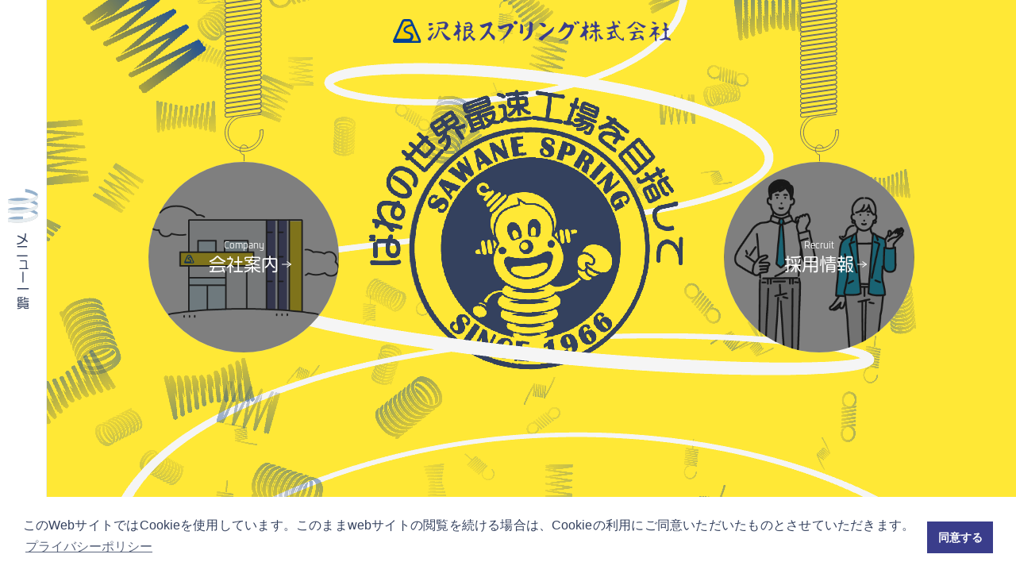

--- FILE ---
content_type: text/html
request_url: https://www.sawane.co.jp/
body_size: 4967
content:
<!DOCTYPE html>
<html lang="ja">

<head> <meta charset="UTF-8">
<meta http-equiv="X-UA-Compatible" content="IE=edge">
<meta name="viewport" content="width=device-width, initial-scale=1">
<meta name="format-detection" content="telephone=no,email=no">
<!-- Google Tag Manager -->
<script>
    (function(w, d, s, l, i) {
        w[l] = w[l] || [];
        w[l].push({
            'gtm.start': new Date().getTime(),
            event: 'gtm.js'
        });
        var f = d.getElementsByTagName(s)[0],
            j = d.createElement(s),
            dl = l != 'dataLayer' ? '&l=' + l : '';
        j.async = true;
        j.src =
            'https://www.googletagmanager.com/gtm.js?id=' + i + dl;
        f.parentNode.insertBefore(j, f);
    })(window, document, 'script', 'dataLayer', 'GTM-KDFFF7');
</script>
<!-- End Google Tag Manager -->
<meta name="description" content="沢根スプリング株式会社は、1966年の創業以来、ばねの専門企業として試作・少量品・量産品の製品をスピーディーに提供しています。１本からでも注文可能。ばねのことならお任せください。">
<meta name="keywords" content="沢根スプリング,ばね,スプリング,圧縮ばね,引っ張りばね,ねじりばね,うす板ばね,線加工,小ロット,短納期,特注ばね,静岡,浜松,メーカー,採用情報,バネ,企業,専門,製作,製造,加工,工場,設計,研究">
<link rel="icon" href="/favicon.svg" type="image/svg+xml">
<link rel="apple-touch-icon-precomposed" href="/shared/img/webclip.png">
<meta property="og:title" content="沢根スプリング株式会社">
<meta property="og:type" content="website">
<meta property="og:description" content="沢根スプリング株式会社は、1966年の創業以来、ばねの専門企業として試作・少量品・量産品の製品をスピーディーに提供しています。１本からでも注文可能。ばねのことならお任せください。">
<meta property="og:url" content="https://www.sawane.co.jp/">
<meta property="og:image" content="https://www.sawane.co.jp/shared/img/ogp_image.png">
<meta property="og:site_name" content="沢根スプリング株式会社">
<link rel="stylesheet" type="text/css" href="/shared/css/cookieconsent.css" />
<link rel="stylesheet" href="/shared/css/style.css">
<title>沢根スプリング株式会社</title>

<script>
    (function(d) {
        var config = {
                kitId: 'qoq8cir',
                scriptTimeout: 3000,
                async: true
            },
            h = d.documentElement,
            t = setTimeout(function() {
                h.className = h.className.replace(/\bwf-loading\b/g, "") + " wf-inactive";
            }, config.scriptTimeout),
            tk = d.createElement("script"),
            f = false,
            s = d.getElementsByTagName("script")[0],
            a;
        h.className += " wf-loading";
        tk.src = 'https://use.typekit.net/' + config.kitId + '.js';
        tk.async = true;
        tk.onload = tk.onreadystatechange = function() {
            a = this.readyState;
            if (f || a && a != "complete" && a != "loaded") return;
            f = true;
            clearTimeout(t);
            try {
                Typekit.load(config)
            } catch (e) {}
        };
        s.parentNode.insertBefore(tk, s)
    })(document);
</script> </head>

<body id="home" class="p-top__body"> 
<!-- Google Tag Manager (noscript) -->
<noscript><iframe src="https://www.googletagmanager.com/ns.html?id=GTM-KDFFF7"
    height="0" width="0" style="display:none;visibility:hidden"></iframe></noscript>
    <!-- End Google Tag Manager (noscript) --> <div id="wrapper">
        <div class="p-top__main-container">
            <header class="p-top__header">
                <h1 class="p-top__header__sitetitle u-block--sp"><img src="./shared/img/logo.svg"
                        alt="沢根スプリング株式会社"></h1>
                <div class="p-top__header__hamburger"><img src="./shared/img/ico/ico_hamburger.svg" alt=""
                        class="p-top__header__hamburger__icon"><span class="p-top__header__hamburger__txt">メニュー一覧</span>
                </div>
                <div class="p-top__header__menu">
                    <div class="p-top__header__menu__overlay">
                    </div>
                    <div class="p-top__header__menu__container">
                        <div class="p-top__header__menu__scroll">
                            <div class="p-top__header__sns">
                                <a class="c-sns_bnr" href="https://www.instagram.com/sawane.spring/"><img
                                        src="/shared/img/logo_instagram.svg" alt="Instagram" class="c-sns_bnr__icon"
                                        width="40" height="40">公式Instagram</a>
                            </div>
                            <div class="p-top__header__menu__news-ticker">
                                <h2 class="p-top__header__menu__news-ticker__title">新着情報</h2>
                                <div class="js-simple-ticker p-top__header__menu__news-ticker__list">     <ul>
                    <li><time datetime="2026-01-05">2026/01/05</time><a class="p-top__header__menu__news-ticker__item__title" href="https://www.sawane.co.jp/news/topics/1832/">1/5  謹賀新年　本年もよろしくお願い致します</a></li>
                    <li><time datetime="2025-12-25">2025/12/25</time><a class="p-top__header__menu__news-ticker__item__title" href="https://www.sawane.co.jp/news/topics/1825/">【お知らせ】 会社案内を改訂しました</a></li>
                    <li><time datetime="2025-12-22">2025/12/22</time><a class="p-top__header__menu__news-ticker__item__title" href="https://www.sawane.co.jp/news/topics/1823/">【お知らせ】 年賀状によるご挨拶の廃止(継続)について</a></li>
                    <li><time datetime="2025-12-22">2025/12/22</time><a class="p-top__header__menu__news-ticker__item__title" href="https://www.sawane.co.jp/news/topics/1822/">【お知らせ】　年末年始の休業について(12/30〜1/4)</a></li>
                    <li><time datetime="2025-12-15">2025/12/15</time><a class="p-top__header__menu__news-ticker__item__title" href="https://www.sawane.co.jp/news/topics/1815/">12/15  中野浜松市長が視察に来られました</a></li>
                    </ul>
 </div>
                            </div> <div class="c-sitemap">
    <div class="c-sitemap__inner">
        <div class="c-sitemap__main-nav">
            <div class="c-sitemap__box">
                <a href="/news/" class="c-sitemap__second">新着情報</a>
                <a href="/company/index.php" class="c-sitemap__second">会社案内</a>
                <ul class="c-sitemap__third__list">
                    <li class="c-sitemap__third__item"><a href="/company/advantage.php">沢根スプリングの強み</a></li>
                    <li class="c-sitemap__third__item"><a href="/about/">会社概要・沿革</a></li>
                    <li class="c-sitemap__third__item"><a href="/company/access.php">アクセスマップ</a></li>
                    <li class="c-sitemap__third__item"><a href="/company/philosophy.php">経営理念・価値観</a></li>
                    <li class="c-sitemap__third__item"><a href="/company/policy.php">品質・環境方針・医療機器品質方針</a></li>
                    <li class="c-sitemap__third__item"><a href="/company/environment.php">環境への取り組み事例</a></li>
                    <li class="c-sitemap__third__item"><a href="/company/group.php">関連会社</a></li>
                    <li class="c-sitemap__third__item"><a href="/company/magazine/">雑誌掲載</a></li>
                    <li class="c-sitemap__third__item"><a href="/company/awards/">表彰・受賞</a></li>
                    <li class="c-sitemap__third__item"><a href="/sdgs/">SDG'sへの取り組み</a></li>
                    <li class="c-sitemap__third__item"><a href="/company/welfare.php">福利厚生</a></li>
                </ul>
            </div>
            <div class="c-sitemap__box">
                <a href="/business/" class="c-sitemap__second">事業案内</a>
                <ul class="c-sitemap__third__list">
                    <li class="c-sitemap__third__item"><a href="/business/bane.php">ばねの種類</a></li>
                    <li class="c-sitemap__third__item"><a href="/business/facility.php">設備紹介</a></li>
                </ul>
                <a href="https://tokuchubane.com/performances/" class="c-sitemap__second">用途事例</a>
            </div>
            <div class="c-sitemap__box">
                <a href="/product/" class="c-sitemap__second">自社製品紹介</a>
                <ul class="c-sitemap__third__list">
                    <li class="c-sitemap__third__item"><a href="/product/stockspring.php">ストックスプリング</a></li>
                    <li class="c-sitemap__third__item"><a href="/product/microcoil.php">マイクロコイル</a></li>
                    <li class="c-sitemap__third__item"><a href="/product/satafs.php">サタフス</a></li>
                    <li class="c-sitemap__third__item"><a href="/product/nora-holic.php">キャンプ用具</a></li>
                </ul>
            </div>
            <div class="c-sitemap__box">
                <a href="/development/" class="c-sitemap__second">研究開発</a>
            </div>
            <a href="/tour/" class="c-sitemap__second">有料会社見学について</a>
            <a href="/web_tour/" class="c-sitemap__second">WEB工場見学・イメージソング</a>
            <a href="/faq/" class="c-sitemap__second">よくある質問</a>
            <a href="/contact/form.php" class="c-sitemap__second">お問い合わせ・カタログ資料請求</a>
            <a href="/cgi-bin/estimate/form.cgi" class="c-sitemap__second">ばねの御見積り・設計依頼</a>
        </div>
    </div>
</div>                            <div class="c-recruit_sitemap">
    <h2 class="c-recruit_sitemap__title">RECRUIT</h2>
    <div class="c-recruit_sitemap__inner">
        <a href="/recruit/" class="c-recruit_sitemap__top">採用情報</a>
        <ul class="c-recruit_sitemap__list">
            <li class="c-recruit_sitemap__item"><a href="/news/recruit/">採用ブログ</a></li>
            <li class="c-recruit_sitemap__item"><a href="/recruit/guide.php">エントリーをお考えの方へ</a></li>
            <li class="c-recruit_sitemap__item"><a href="/recruit/graduate/index.php">新卒採用の方</a></li>
            <li class="c-recruit_sitemap__item"><a href="/recruit/career/index.php">中途採用の方</a>
            <li class="c-recruit_sitemap__item"><a href="/recruit/internship.php">インターンシップ受入について</a></li>
            <li class="c-recruit_sitemap__item"><a href="/recruit/culture.php">企業文化</a></li>
            <li class="c-recruit_sitemap__item"><a href="/recruit/entry/form.php">エントリー</a></li>
            <li class="c-recruit_sitemap__item"><a href="/recruit/contact/form.php">採用担当窓口・お問い合わせ</a></li>
        </ul>
    </div>
</div> <div
                                class="p-top__header__menu__grouplist">
                                <div class="p-top__header__menu__grouplist__item"><a
                                        href="https://www.sawane-spring.com"><img
                                            src="/shared/img/bnr/bnr_sawane_english.png" alt="沢根スプリング 英語サイト"></a></div>
                                <div class="p-top__header__menu__grouplist__item"><a
                                        href="https://tokuchubane.com/"><img src="/shared/img/bnr/bnr_tokuchu.png"
                                            alt="特注ばね即納.com バネ一本の小口から承ります！"></a></div>
                                <div class="p-top__header__menu__grouplist__item"><a
                                        href="https://www.spring-net.com/"><img
                                            src="/shared/img/bnr/bnr_spring_net.png" alt="ばねの通販 SPRING NET"></a></div>
                                <div class="p-top__header__menu__grouplist__item"><a
                                        href="https://www.nc-net.or.jp/company/3012/"><img src="/shared/img/bnr/bnr_emidas.png"
                                            alt="EMIDAS エミダスプロ登録企業　会員番号：3012"></a></div>
                            </div>
                        </div>
                    </div>
                </div>
            </header>
            <main class="p-top__main">
                <div class="p-top__sitetitle  u-hide--sp"><img src="./shared/img/logo.svg" alt="沢根スプリング株式会社">
                </div>
                <canvas id="top-bg-canvas"></canvas>
                <div class="p-top__spring-btn p-top__spring-btn--Left" id="mv-btn-company">
                    <div class="p-top__spring-btn__spring">
                        <div class="p-top__spring-btn__spring__coil"></div>
                        <img src="./img/fig_hang-spring_end.svg" alt="" class="p-top__spring-btn__spring__end">
                    </div>
                    <a href="/company/index.php" class="p-top__spring-btn__body">
                        <img src="./img/pho_thumb_company.png" alt="会社案内" class="p-top__spring-btn__bg">
                        <div class="p-top__spring-btn__inner">
                            <p class="p-top__spring-btn__inner__eng">company</p>
                            <p class="p-top__spring-btn__inner__title">会社案内</p>
                        </div>
                    </a>
                </div>
                <div class="p-top__spring-btn p-top__spring-btn--Right" id="mv-btn-recruit">
                    <div class="p-top__spring-btn__spring">
                        <div class="p-top__spring-btn__spring__coil"></div>
                        <img src="./img/fig_hang-spring_end.svg" alt="" class="p-top__spring-btn__spring__end">
                    </div>
                    <a href="/recruit/index.php" class="p-top__spring-btn__body">
                        <img src="./img/pho_thumb_recruit.png" alt="会社案内" class="p-top__spring-btn__bg">
                        <div class="p-top__spring-btn__inner">
                            <p class="p-top__spring-btn__inner__eng">recruit</p>
                            <p class="p-top__spring-btn__inner__title">採用情報</p>
                        </div>
                    </a>
                </div>
            </main>
        </div> <footer class="l-footer">
        <div class="l-footer__container u-container--xl">
        <address class="l-footer__address">〒432-8523 静岡県浜松市中央区小沢渡町1356<br>
            [ Tel ] <span class="telNumber">053-447-3451</span> [ Fax ] 053-448-8298</address>
        <div class="l-footer__awards-logo">
            <div class="l-footer__awards-logo__item"><img src="/shared/img/logo_tiikimiraikeninkigyo.png" alt="地域未来牽引企業" width="190" height="143"></div>
            <!-- <div class="l-footer__awards-logo__item"><img src="/shared/img/logo_kenkokeieiyuuryohojin.png" alt="健康経営優良法人" width="190" height="143"></div> -->
            <div class="l-footer__awards-logo__item"><img src="/shared/img/logo_itiban_taisetsu.png" alt="日本で一番大切にしたい会社大賞" width="190" height="143"></div>
            <div class="l-footer__awards-logo__item"><img src="/shared/img/logo_kaika_awards.png" alt="はばたく中小企業小規模事業者300社" width="190" height="143"></div>
            <div class="l-footer__awards-logo__item"><img src="/shared/img/logo_jigyokeizoku.png" alt="連携支援事業継続力強化計画" width="190" height="143"></div>
        </div>
    </div>
    <small class="l-footer__copyright">&copy; 2021 SAWANE SPRING.</small>
</footer>    </div> <script src="/shared/js/jquery.js"></script>
<script src="/shared/js/lazysizes.min.js"></script>
<script src="/shared/js/common.js"></script>
<script type="application/ld+json">
    {
        "@context": "http://schema.org",
        "@type": "BreadcrumbList",
        "name": "リッチリザルト パンくずリスト",
        "itemListElement": [{
                "@type": "ListItem",
                "position": 1,
                "item": {
                    "@id": "https://www.sawane.co.jp/",
                    "name": "沢根スプリング株式会社"
                }
            }
                    ]
    }
</script>



<script>
    const _client_id = 3012;
    const _conv = 0;
    const _version = '3.0';
    const current = document.currentScript;
    const script = document.createElement('script');
    script.src = 'https://beacon.nc-net.or.jp/beacon.min.js';
    document.body.appendChild(script);
</script>
<script src="https://cdn.jsdelivr.net/npm/cookieconsent@3/build/cookieconsent.min.js" data-cfasync="false"></script>
<script>
    window.cookieconsent.initialise({
        "palette": {
            "popup": {
                "background": "#ffffff",
                "text": "#34415e"
            },
            "button": {
                "background": "#3a3d8b"
            }
        },
        "content": {
            "message": "このWebサイトではCookieを使用しています。このままwebサイトの閲覧を続ける場合は、Cookieの利用にご同意いただいたものとさせていただきます。",
            "dismiss": "同意する",
            "link": "プライバシーポリシー",
            "href": "https://www.sawane.co.jp/privacy/"
        }
    });
</script>    <script src="/shared/js/three.min.js"></script>
    <script src="/shared/js/DeviceOrientationControls.js"></script>
    <script src="/shared/js/top.js"></script>
    <script src="/shared/js/jquery.simpleTicker.js"></script>
</body>

</html>

--- FILE ---
content_type: text/css
request_url: https://www.sawane.co.jp/shared/css/cookieconsent.css
body_size: 1356
content:
.cc-window {
    opacity: 1;
    -webkit-transition: opacity 1s ease;
    transition: opacity 1s ease;
}
.cc-window.cc-invisible {
    opacity: 0;
}
.cc-animate.cc-revoke {
    -webkit-transition: transform 1s ease;
    -webkit-transition: -webkit-transform 1s ease;
    transition: -webkit-transform 1s ease;
    transition: transform 1s ease;
    transition: transform 1s ease, -webkit-transform 1s ease;
}
.cc-animate.cc-revoke.cc-top {
    -webkit-transform: translateY(-2em);
    transform: translateY(-2em);
}
.cc-animate.cc-revoke.cc-bottom {
    -webkit-transform: translateY(2em);
    transform: translateY(2em);
}
.cc-animate.cc-revoke.cc-active.cc-top {
    -webkit-transform: translateY(0);
    transform: translateY(0);
}
.cc-animate.cc-revoke.cc-active.cc-bottom {
    -webkit-transform: translateY(0);
    transform: translateY(0);
}
.cc-revoke:hover {
    -webkit-transform: translateY(0);
    transform: translateY(0);
}
.cc-grower {
    max-height: 0;
    overflow: hidden;
    -webkit-transition: max-height 1s;
    transition: max-height 1s;
}
.cc-revoke,
.cc-window {
    position: fixed;
    overflow: hidden;
    -webkit-box-sizing: border-box;
    box-sizing: border-box;
    font-family: Helvetica, Calibri, Arial, sans-serif;
    font-size: 16px;
    line-height: 1.5em;
    display: -webkit-box;
    display: -ms-flexbox;
    display: flex;
    -ms-flex-wrap: nowrap;
    flex-wrap: nowrap;
    z-index: 9999;
}
.cc-window.cc-static {
    position: static;
}
.cc-window.cc-floating {
    padding: 2em;
    max-width: 24em;
    -webkit-box-orient: vertical;
    -webkit-box-direction: normal;
    -ms-flex-direction: column;
    flex-direction: column;
}
.cc-window.cc-banner {
    padding: 1em 1.8em;
    width: 100%;
    -webkit-box-orient: horizontal;
    -webkit-box-direction: normal;
    -ms-flex-direction: row;
    flex-direction: row;
}
.cc-revoke {
    padding: 0.5em;
}
.cc-revoke:hover {
    text-decoration: underline;
}
.cc-header {
    font-size: 18px;
    font-weight: 700;
}
.cc-btn,
.cc-close,
.cc-link,
.cc-revoke {
    cursor: pointer;
}
.cc-link {
    opacity: 0.8;
    display: inline-block;
    padding: 0.2em;
    text-decoration: underline;
}
.cc-link:hover {
    opacity: 1;
}
.cc-link:active,
.cc-link:visited {
    color: initial;
}
.cc-btn {
    display: block;
    padding: 0.4em 0.8em;
    font-size: 0.9em;
    font-weight: 700;
    border-width: 2px;
    border-style: solid;
    text-align: center;
    white-space: nowrap;
}
.cc-highlight .cc-btn:first-child {
    background-color: transparent;
    border-color: transparent;
}
.cc-highlight .cc-btn:first-child:focus,
.cc-highlight .cc-btn:first-child:hover {
    background-color: transparent;
    text-decoration: underline;
}
.cc-close {
    display: block;
    position: absolute;
    top: 0.5em;
    right: 0.5em;
    font-size: 1.6em;
    opacity: 0.9;
    line-height: 0.75;
}
.cc-close:focus,
.cc-close:hover {
    opacity: 1;
}
.cc-revoke.cc-top {
    top: 0;
    left: 3em;
    border-bottom-left-radius: 0.5em;
    border-bottom-right-radius: 0.5em;
}
.cc-revoke.cc-bottom {
    bottom: 0;
    left: 3em;
    border-top-left-radius: 0.5em;
    border-top-right-radius: 0.5em;
}
.cc-revoke.cc-left {
    left: 3em;
    right: unset;
}
.cc-revoke.cc-right {
    right: 3em;
    left: unset;
}
.cc-top {
    top: 1em;
}
.cc-left {
    left: 1em;
}
.cc-right {
    right: 1em;
}
.cc-bottom {
    bottom: 1em;
}
.cc-floating > .cc-link {
    margin-bottom: 1em;
}
.cc-floating .cc-message {
    display: block;
    margin-bottom: 1em;
}
.cc-window.cc-floating .cc-compliance {
    -webkit-box-flex: 1;
    -ms-flex: 1 0 auto;
    flex: 1 0 auto;
}
.cc-window.cc-banner {
    -webkit-box-align: center;
    -ms-flex-align: center;
    align-items: center;
}
.cc-banner.cc-top {
    left: 0;
    right: 0;
    top: 0;
}
.cc-banner.cc-bottom {
    left: 0;
    right: 0;
    bottom: 0;
}
.cc-banner .cc-message {
    display: block;
    -webkit-box-flex: 1;
    -ms-flex: 1 1 auto;
    flex: 1 1 auto;
    max-width: 100%;
    margin-right: 1em;
}
.cc-compliance {
    display: -webkit-box;
    display: -ms-flexbox;
    display: flex;
    -webkit-box-align: center;
    -ms-flex-align: center;
    align-items: center;
    -ms-flex-line-pack: justify;
    align-content: space-between;
}
.cc-floating .cc-compliance > .cc-btn {
    -webkit-box-flex: 1;
    -ms-flex: 1;
    flex: 1;
}
.cc-btn + .cc-btn {
    margin-left: 0.5em;
}
@media print {
    .cc-revoke,
    .cc-window {
        display: none;
    }
}
@media screen and (max-width: 900px) {
    .cc-btn {
        white-space: normal;
    }
}
@media screen and (max-width: 414px) and (orientation: portrait), screen and (max-width: 736px) and (orientation: landscape) {
    .cc-window.cc-top {
        top: 0;
    }
    .cc-window.cc-bottom {
        bottom: 0;
    }
    .cc-window.cc-banner,
    .cc-window.cc-floating,
    .cc-window.cc-left,
    .cc-window.cc-right {
        left: 0;
        right: 0;
        padding: 4%;
        box-shadow: 0 0 3px rgba(0, 0, 0, 0.3);
    }
    .cc-window.cc-banner {
        -webkit-box-orient: vertical;
        -webkit-box-direction: normal;
        -ms-flex-direction: column;
        flex-direction: column;
    }
    .cc-window.cc-banner .cc-compliance {
        -webkit-box-flex: 1;
        -ms-flex: 1 1 auto;
        flex: 1 1 auto;
    }
    .cc-window.cc-floating {
        max-width: none;
    }
    .cc-window .cc-message {
        margin-bottom: 0.5em;
        font-size: 1.2rem;
        line-height: 1.3;
    }
    .cc-window.cc-banner {
        -webkit-box-align: unset;
        -ms-flex-align: unset;
        align-items: unset;
    }
    .cc-window.cc-banner .cc-message {
        margin-right: 0;
    }
}
.cc-floating.cc-theme-classic {
    padding: 1.2em;
    border-radius: 5px;
}
.cc-floating.cc-type-info.cc-theme-classic .cc-compliance {
    text-align: center;
    display: inline;
    -webkit-box-flex: 0;
    -ms-flex: none;
    flex: none;
}
.cc-theme-classic .cc-btn {
    border-radius: 5px;
}
.cc-theme-classic .cc-btn:last-child {
    min-width: 140px;
}
.cc-floating.cc-type-info.cc-theme-classic .cc-btn {
    display: inline-block;
}
.cc-theme-edgeless.cc-window {
    padding: 0;
}
.cc-floating.cc-theme-edgeless .cc-message {
    margin: 2em;
    margin-bottom: 1.5em;
}
.cc-banner.cc-theme-edgeless .cc-btn {
    margin: 0;
    padding: 0.8em 1.8em;
    height: 100%;
}
.cc-banner.cc-theme-edgeless .cc-message {
    margin-left: 1em;
}
.cc-floating.cc-theme-edgeless .cc-btn + .cc-btn {
    margin-left: 0;
}


--- FILE ---
content_type: text/css
request_url: https://www.sawane.co.jp/shared/css/style.css
body_size: 23119
content:
*,*::before,*::after{-webkit-box-sizing:border-box;box-sizing:border-box}body,h1,h2,h3,h4,p,figure,blockquote,dl,dd{margin:0}ul[role=list],ol[role=list]{list-style:none}html:focus-within{scroll-behavior:smooth}body{min-height:100vh;text-rendering:optimizeSpeed;line-height:1.5}a:not([class]){-webkit-text-decoration-skip:ink;text-decoration-skip-ink:auto}img,picture{max-width:100%;height:auto;display:block}input,button,textarea,select{font:inherit}@media(prefers-reduced-motion: reduce){html:focus-within{scroll-behavior:auto}*,*::before,*::after{-webkit-animation-duration:.01ms !important;animation-duration:.01ms !important;-webkit-animation-iteration-count:1 !important;animation-iteration-count:1 !important;-webkit-transition-duration:.01ms !important;transition-duration:.01ms !important;scroll-behavior:auto !important}}@media screen and (min-width: 360px){*{-webkit-text-size-adjust:none}}html{font-size:62.5%;-webkit-text-size-adjust:100%}body{font-size:16px;font-size:1.6rem;font-family:"游ゴシック体",YuGothic,"游ゴシック Medium","Yu Gothic Medium","游ゴシック","Yu Gothic",sans-serif;color:#34415e;text-align:justify;-webkit-font-feature-settings:"palt";font-feature-settings:"palt"}ol,ul,dl{margin:0;padding-left:0}ol,ul{list-style-type:none}a:link,a:visited{color:inherit}a[href$=".pdf"]{background:url(../img/ico/ico_pdf.png) no-repeat left center}a[download]{background:url(../img/ico/ico_download.svg) no-repeat left center}.telNumber a{text-decoration:none}.externalLink{background:url(../img/ico/ico_externallink_blue.png) no-repeat left center;padding-left:23px}address{font-style:normal}button{-webkit-appearance:none;-moz-appearance:none;appearance:none;border:none;background-color:rgba(0,0,0,0);cursor:pointer;-webkit-user-select:none;-moz-user-select:none;-ms-user-select:none;user-select:none}::-webkit-scrollbar{width:8px;height:8px}::-webkit-scrollbar-track{background:rgba(0,0,0,.05)}::-webkit-scrollbar-thumb{background-color:rgba(0,0,0,.3);border-radius:10px}textarea::-webkit-input-placeholder, input::-webkit-input-placeholder{color:#acacac}textarea::-moz-placeholder, input::-moz-placeholder{color:#acacac}textarea:-ms-input-placeholder, input:-ms-input-placeholder{color:#acacac}textarea::-ms-input-placeholder, input::-ms-input-placeholder{color:#acacac}textarea::placeholder,input::placeholder{color:#acacac}textarea:-ms-input-placeholder,input:-ms-input-placeholder{color:#acacac}textarea::-ms-input-placeholder,input::-ms-input-placeholder{color:#acacac}input:focus::-webkit-input-placeholder{color:rgba(0,0,0,0)}input:focus::-webkit-input-placeholder,input:focus:-moz-placeholder,input:focus::-moz-placeholder,input:focus::placeholder{color:rgba(0,0,0,0)}#wrapper{display:-webkit-box;display:-ms-flexbox;display:flex;-webkit-box-orient:vertical;-webkit-box-direction:normal;-ms-flex-direction:column;flex-direction:column;min-height:100vh}main{-webkit-box-flex:1;-ms-flex:1;flex:1}@media screen and (max-width: 768px){.cc-window{display:grid;grid-template-columns:1fr 80px;gap:0 .5em;-webkit-box-align:start;-ms-flex-align:start;align-items:start}.cc-window .cc-message{margin-bottom:0}.cc-window .cc-btn{padding:.4em 0}}.l-footer{background-color:#fff;padding:8px 0}.l-footer__formBtns{margin-top:7rem;position:relative;background-color:#3a3d8b}.l-footer__formBtns::after{content:"";display:block;position:absolute;top:0;right:0;width:50%;height:100%;background-color:#292b6e}.l-footer__formBtns__container{display:-webkit-box;display:-ms-flexbox;display:flex;-ms-flex-wrap:wrap;flex-wrap:wrap}.l-footer__formBtns__btn{position:relative;z-index:1;text-align:center;width:50%;display:-webkit-box;display:-ms-flexbox;display:flex;-webkit-box-pack:center;-ms-flex-pack:center;justify-content:center;-webkit-box-align:center;-ms-flex-align:center;align-items:center;padding:25px 0;text-decoration:none;font-family:vdl-logomaru,sans-serif}.l-footer__formBtns__btn:link,.l-footer__formBtns__btn:visited,.l-footer__formBtns__btn:hover,.l-footer__formBtns__btn:active{color:#fff}.l-footer__formBtns__btn__icon{margin-right:12px;display:block;-webkit-transition:-webkit-transform .3s ease;transition:-webkit-transform .3s ease;transition:transform .3s ease;transition:transform .3s ease, -webkit-transform .3s ease}.l-footer__formBtns__btn:hover .l-footer__formBtns__btn__icon{-webkit-transform:translateY(-5px);transform:translateY(-5px)}.l-footer__container{display:-webkit-box;display:-ms-flexbox;display:flex;-webkit-box-pack:justify;-ms-flex-pack:justify;justify-content:space-between;-webkit-box-align:center;-ms-flex-align:center;align-items:center}.l-footer__sub-navi{margin:3rem 0 2rem;display:-webkit-box;display:-ms-flexbox;display:flex;-webkit-box-pack:center;-ms-flex-pack:center;justify-content:center;-webkit-box-align:center;-ms-flex-align:center;align-items:center;text-align:center;-ms-flex-wrap:wrap;flex-wrap:wrap;gap:10px 0;line-height:1}@media screen and (max-width: 768px){.l-footer__sub-navi{-webkit-box-orient:vertical;-webkit-box-direction:normal;-ms-flex-direction:column;flex-direction:column}}.l-footer__sub-navi__item{display:inline-block;padding:0 32px;text-decoration:none;-webkit-transition:opacity .3s ease;transition:opacity .3s ease}@media screen and (max-width: 992px){.l-footer__sub-navi__item{font-size:1.4rem}}.l-footer__sub-navi__item.externalLink{background-position:left 10px center}.l-footer__sub-navi__item._sns{display:-webkit-inline-box;display:-ms-inline-flexbox;display:inline-flex;-webkit-box-pack:center;-ms-flex-pack:center;justify-content:center;-webkit-box-align:center;-ms-flex-align:center;align-items:center;gap:.5em;padding-left:2em}.l-footer__sub-navi__item._sns ._icon{width:1.2em}@media(any-hover: hover){.l-footer__sub-navi__item:hover{opacity:.6}}.l-footer__corpLink{display:block;text-decoration:none;border:1px solid #3a3d8b;color:#3a3d8b;padding:12px 0;max-width:600px;width:100%;margin:20px auto;text-align:center;background:url(../img/ico/ico_circle_arrow_blue_right.svg) no-repeat right .5em center}@media(any-hover: hover){.l-footer__corpLink{-webkit-transition:background-color .2s ease;transition:background-color .2s ease}.l-footer__corpLink:hover{background-color:rgba(92,160,245,.1)}}.l-footer__address{font-style:normal}.l-footer__awards-logo{display:-webkit-box;display:-ms-flexbox;display:flex;-webkit-box-pack:end;-ms-flex-pack:end;justify-content:end;gap:6px;width:60%}.l-footer__awards-logo__item{width:20%}@media screen and (max-width: 768px){.l-footer__awards-logo{width:100%}.l-footer__awards-logo__item{width:100%}}.l-footer__copyright{text-align:center;display:block;font-family:univia-pro,sans-serif;color:#004097;font-size:1.2rem;margin-top:6px}.l-footer .c-sitemap{margin:7rem 0 5rem}.l-footer .c-sitemap__main-nav{-webkit-columns:5;-moz-columns:5;columns:5}.l-footer .c-sitemap__box{margin-bottom:0}.l-footer .c-sitemap__second{margin-bottom:6px}.l-footer .c-sitemap__third__item{display:none}@media screen and (max-width: 768px){.l-footer{height:auto;padding:23px 0}.l-footer__formBtns{margin-top:2rem;background-color:rgba(0,0,0,0);padding:0 3%}.l-footer__formBtns::after{display:none}.l-footer__formBtns__container{display:block}.l-footer__formBtns__btn{background-color:#3a3d8b;width:100%;font-size:3.4vw;text-indent:3em}.l-footer__formBtns__btn+.l-footer__formBtns__btn{background-color:#292b6e;margin-top:10px}.l-footer__formBtns__btn__icon{position:absolute;top:50%;left:10px;-webkit-transform:translateY(-50%);transform:translateY(-50%);margin-right:0}.l-footer__container{-ms-flex-wrap:wrap;flex-wrap:wrap;-webkit-box-pack:center;-ms-flex-pack:center;justify-content:center}.l-footer__address{text-align:center;font-size:1.4rem;width:100%}.l-footer__awards-logo{margin-top:32px}.l-footer__sub-navi{margin:2rem 0}.l-footer__sub-navi__item{padding:10px 0;display:block}.l-footer__sub-navi__item+.l-footer__sub-navi__item{border-left:none}.l-footer__copyright{margin:0;padding:14px 0}}@media print{.l-footer{display:none}}.l-header{z-index:9999;position:sticky;top:0;left:0;width:100%}@media screen and (-ms-high-contrast: active),screen and (-ms-high-contrast: none){.l-header{position:relative}}@media screen and (min-width: 768px){.l-header__down_menu__ttl{text-align:center}}.l-header__hbg{position:absolute;visibility:hidden}@media screen and (min-width: 769px){.l-header__hbg__list{display:grid;grid-template-columns:repeat(2, 1fr);gap:20px;text-align:center}}.l-header__hbg__item a{display:block;padding:7px 0;border-bottom:1px solid rgba(52,65,94,.2)}.l-header__hbg__sns{display:-webkit-box;display:-ms-flexbox;display:flex;-webkit-box-pack:center;-ms-flex-pack:center;justify-content:center;-webkit-box-align:center;-ms-flex-align:center;align-items:center;margin-top:20px}.l-header__hbg__sns .c-sns_bnr{width:100%}.l-header__container{position:relative;z-index:99;padding:0 2vw;background-color:#ffe836;display:-webkit-box;display:-ms-flexbox;display:flex;-webkit-box-pack:justify;-ms-flex-pack:justify;justify-content:space-between;-webkit-box-align:center;-ms-flex-align:center;align-items:center;-ms-flex-wrap:wrap;flex-wrap:wrap}.l-header__siteTitle a{text-decoration:none;display:-webkit-box;display:-ms-flexbox;display:flex;-webkit-box-align:center;-ms-flex-align:center;align-items:center}.l-header__siteTitle a img{width:348px}.l-header__siteTitle ._siteName{font-size:1.3rem;display:inline-block;padding:.2em .6em;margin-left:.5em;border-radius:50px;color:#fff;background-color:#5ca0f5}.l-header__nav{width:auto;display:-webkit-box;display:-ms-flexbox;display:flex;-webkit-box-pack:end;-ms-flex-pack:end;justify-content:flex-end;-webkit-box-align:center;-ms-flex-align:center;align-items:center}.l-header__nav a{padding:30px 3px;text-decoration:none;font-family:vdl-logomaru,sans-serif;display:block}@media(any-hover: hover){.l-header__nav a{-webkit-transition:color .2s ease,-webkit-transform .4s ease;transition:color .2s ease,-webkit-transform .4s ease;transition:transform .4s ease,color .2s ease;transition:transform .4s ease,color .2s ease,-webkit-transform .4s ease}.l-header__nav a:hover{color:#004097;-webkit-transform:translateY(-3px);transform:translateY(-3px)}}.l-header__gnav{display:-webkit-box;display:-ms-flexbox;display:flex;-webkit-box-pack:end;-ms-flex-pack:end;justify-content:flex-end;-webkit-box-align:center;-ms-flex-align:center;align-items:center}.l-header__gnav__item{display:inline-block}.l-header__gnav__item+.l-header__gnav__item{margin-left:1.2vw}@media(any-hover: hover){.l-header__gnav__item a.is-current{color:#3a3d8b;position:relative}.l-header__gnav__item a.is-current::after{content:"";display:block;width:46px;height:3px;position:absolute;background-color:#3a3d8b;border-radius:20px;left:50%;-webkit-transform:translateX(-50%);transform:translateX(-50%);margin-top:6px}}.l-header__subnav{margin-left:1vw;padding-left:1vw;border-left:1px solid rgba(52,65,94,.33)}.l-header__subnav a{padding:3px}.l-header__subnav a.externalLink{background-image:none}.l-header__subnav__item{display:inline-block}.l-header__subnav__item+.l-header__subnav__item{margin-left:.6vw}@media screen and (min-width: 993px){.l-header__down_menu__content{position:absolute;z-index:1;bottom:0;-webkit-transition:-webkit-transform .3s ease;transition:-webkit-transform .3s ease;transition:transform .3s ease;transition:transform .3s ease, -webkit-transform .3s ease;width:100%;background-color:rgba(0,64,151,.99);padding:4px 0 20px}.l-header__down_menu__content a{text-decoration:none;color:#fff;-webkit-transition:color .2s ease;transition:color .2s ease}.l-header__down_menu__content a.externalLink{background-image:url(../img/ico/ico_externallink_white.png)}.l-header__down_menu__content a:hover{color:hsla(0,0%,100%,.4)}.l-header__down_menu__content.is-show{-webkit-transform:translateY(100%);transform:translateY(100%)}.l-header__down_menu__list{display:-webkit-box;display:-ms-flexbox;display:flex;-webkit-box-pack:start;-ms-flex-pack:start;justify-content:flex-start;-webkit-box-align:start;-ms-flex-align:start;align-items:flex-start;-ms-flex-wrap:wrap;flex-wrap:wrap}.l-header__down_menu__list__item{width:25%;padding:2px 12px}.l-header__down_menu__list__item a{display:block;padding:12px 0;background:url(../img/ico/ico_arrow_white_r.svg) no-repeat right 10px center;border-bottom:1px solid hsla(0,0%,100%,.5)}}@media screen and (max-width: 1400px){.l-header__siteTitle a img{width:22vw}.l-header__gnav__item{font-size:1.4rem}.l-header__subnav__item{font-size:1.4rem}.l-header__down_menu__list__item{font-size:1.4rem}}@media screen and (max-width: 1200px)and (min-width: 993px){.l-header__subnav__item._recruit{position:fixed;bottom:85px;right:20px;z-index:99;width:130px;height:130px;margin-left:0;border-radius:50%;border:3px solid #3a3d8b;background:url(../../img/pho_thumb_recruit.png) no-repeat center/cover;overflow:hidden;-webkit-box-shadow:0px 2px 6px rgba(0,0,0,.4);box-shadow:0px 2px 6px rgba(0,0,0,.4)}.l-header__subnav__item._recruit a{width:100%;height:100%;display:-webkit-box;display:-ms-flexbox;display:flex;-webkit-box-pack:center;-ms-flex-pack:center;justify-content:center;-webkit-box-align:center;-ms-flex-align:center;align-items:center;position:relative}.l-header__subnav__item._recruit a span{font-size:1.3rem;padding:4px 0 5px;display:block;color:#fff;background-color:rgba(58,61,139,.9);width:90px;border-radius:50px;text-align:center;line-height:1}.l-header__subnav__item._recruit a span::after{display:inline-block;-webkit-transform:translateY(2px);transform:translateY(2px);content:"";width:14px;height:14px;background:url(../img/ico/ico_circle_arrow_white_right.svg) no-repeat center/contain;margin-left:4px}}@media screen and (max-width: 1200px)and (min-width: 993px)and (any-hover: hover){.l-header__subnav__item._recruit a{-webkit-transition:background-color .2s ease;transition:background-color .2s ease}.l-header__subnav__item._recruit a:hover{-webkit-transform:none;transform:none}}@media screen and (max-width: 992px){.l-header__container{padding:14px}.l-header__siteTitle a img{width:289px}.l-header__hbg{position:relative;visibility:visible}.l-header .hamburger{position:relative;z-index:9999;padding:0;-webkit-transform:translateY(15%);transform:translateY(15%)}.l-header .js-hbg{visibility:hidden;opacity:0;-webkit-transform:translateY(-100%);transform:translateY(-100%);-webkit-transition:opacity .2s ease;transition:opacity .2s ease}.l-header .js-hbg.is-open{visibility:visible;-webkit-transform:translateY(0);transform:translateY(0);opacity:1}.l-header__down_menu__wrap{display:block;position:absolute;top:0;left:0;width:100%;height:100vh;z-index:9;background-color:#ffe836;padding:62px 5% 30px;overflow-y:auto}.l-header__down_menu__wrap a{text-decoration:none}.l-header__down_menu__wrap .u-container--xl{padding:0}.l-header__down_menu__ttl{padding:10px 0;border-bottom:1px solid rgba(58,61,139,.2);font-size:1.8rem;background:url(../img/ico/ico_plus.svg) no-repeat right 5px center}.l-header__down_menu__ttl.is-open{background-image:url(../img/ico/ico_minus.svg)}.l-header__down_menu__list{padding:6px 10px;background-color:rgba(58,61,139,.05);display:none}.l-header__down_menu__list__item a{display:block;padding-top:7px;padding-bottom:7px;border-bottom:1px solid rgba(58,61,139,.2)}.l-header__down_menu__subNav{margin-top:2rem;text-align:center}.l-header__down_menu__subNav__item{display:inline-block;width:36%;background-color:#fff;border-radius:50px}}@media screen and (max-width: 992px)and (max-width: 768px){.l-header__down_menu__subNav__item{width:80%}}@media screen and (max-width: 992px){.l-header__down_menu__subNav__item+.l-header__down_menu__subNav__item{margin-left:2rem}.l-header__down_menu__subNav__item a{display:block;padding:6px 0}.l-header__down_menu__subNav__item._recruit{background-color:#6db2f7;color:#fff}.l-header__down_menu__grouplist{display:-webkit-box;display:-ms-flexbox;display:flex;-webkit-box-pack:justify;-ms-flex-pack:justify;justify-content:space-between;-ms-flex-wrap:wrap;flex-wrap:wrap;margin-top:10px}.l-header__down_menu__grouplist__item{width:49%;margin-top:10px}.l-header__down_menu__grouplist__item img{width:100%;height:auto}.l-header__down_menu__grouplist__item .externalLink{background-image:none;padding-left:0}.l-header__down_menu a{padding:12px 0}.l-header__nav{display:none}.l-header__gnav__item{display:block}.l-header__gnav__item+.l-header__gnav__item{margin-left:0}}@media screen and (max-width: 768px){.l-header__siteTitle a img{width:55vw}.l-header__down_menu__subNav__item+.l-header__down_menu__subNav__item{margin-left:0;margin-top:.7em}}@media print{.l-header{position:relative;padding:10px 0}.l-header__container{background-color:rgba(0,0,0,0)}.l-header__nav{display:none}.l-header__down_menu__content{display:none}}.l-row,.l-row--c_c{display:-webkit-box;display:-ms-flexbox;display:flex;-webkit-box-pack:start;-ms-flex-pack:start;justify-content:flex-start;-webkit-box-align:start;-ms-flex-align:start;align-items:flex-start;-ms-flex-wrap:wrap;flex-wrap:wrap}.l-row--c_c{-webkit-box-align:center;-ms-flex-align:center;align-items:center;-webkit-box-pack:center;-ms-flex-pack:center;justify-content:center}.l-pagetitle{background:url(../img/title/bg_title_company.svg) no-repeat center/contain;background-color:#f8f6e7;text-align:center;font-family:vdl-logomaru,sans-serif;line-height:1;padding:50px 0 60px}.l-pagetitle__class{letter-spacing:2px;font-size:1.1rem}.l-pagetitle__title{letter-spacing:1px;margin-top:11px;font-size:2.4rem}@media print{.l-pagetitle{display:none}}body.business .l-pagetitle{background-image:url(../img/title/bg_title_business.svg)}@media screen and (max-width: 768px){.l-pagetitle{background-image:url(../img/title/bg_title_company_sp.svg);background-position:center 4vw;background-size:15vw auto;padding:16vw 0 5vw}.l-pagetitle__title{margin-top:5px;font-size:5vw}body.business .l-pagetitle{background-image:url(../img/title/bg_title_business_sp.svg);background-size:14vw auto}}.l-recruit-pagetitle{background:url(../../recruit/img/ico/ico_diamond_blue.svg) no-repeat left 16px top 16px,url(../../recruit/img/ico/ico_diamond_lemon.svg) no-repeat right 16px bottom 16px;background-size:auto 73%;background-color:#5ca0f5;text-align:center;color:#fff;padding:60px 0;position:relative}.l-recruit-pagetitle__en{position:absolute;text-align:left;font-family:vdl-logomaru,sans-serif;font-size:1.2rem;top:39px;left:39px;letter-spacing:2px}.l-recruit-pagetitle__title{letter-spacing:1px;font-family:vdl-logomaru,sans-serif;font-size:clamp(1.9rem,3.2vw,2.4rem)}@media screen and (max-width: 768px){.l-recruit-pagetitle{background-size:auto 16vw}.l-recruit-pagetitle__en{position:relative;inset:auto;text-align:center}.l-recruit-pagetitle__en br{display:none}}.l-recruitblog-pagetitle{height:24vw;position:relative;background:url(../../recruit/img/bg/bg_pagetitle_recruit_blog.svg) no-repeat center;background-size:cover}@media screen and (min-width: 1400px){.l-recruitblog-pagetitle{height:350px}}@media screen and (max-width: 768px){.l-recruitblog-pagetitle{height:40vw}}.l-recruitblog-pagetitle__title{position:absolute;top:50%;left:50%;-webkit-transform:translate(-50%, -50%);transform:translate(-50%, -50%);border:5px solid #fff;font-family:vdl-logomaru,sans-serif;color:#fff;font-size:clamp(2rem,3vw,3rem);padding:24px 4em;-webkit-box-shadow:0px 5px 0 rgba(0,0,0,.2);box-shadow:0px 5px 0 rgba(0,0,0,.2);text-shadow:0px 2px 0 rgba(0,0,0,.2);white-space:nowrap}@media screen and (max-width: 1200px){.l-recruitblog-pagetitle__title{padding:24px 2em}}@media screen and (max-width: 768px){.l-recruitblog-pagetitle__title{padding:13px 1em}}.l-localNav{display:-webkit-box;display:-ms-flexbox;display:flex;-webkit-box-pack:justify;-ms-flex-pack:justify;justify-content:space-between;-ms-flex-wrap:wrap;flex-wrap:wrap;position:relative;margin-top:6rem}.l-localNav::before,.l-localNav::after{content:"";display:block;border-radius:6px;height:4px;position:absolute;top:0;left:0}.l-localNav::before{width:100%;background-color:#ededed}.l-localNav::after{width:25px;background-color:#4368c1}.l-localNav__item{display:block;text-decoration:none;padding:30px 3rem;position:relative}@media(any-hover: hover){.l-localNav__item:hover{text-decoration:underline}}@media screen and (max-width: 768px){.l-localNav::after{left:3%}.l-localNav::before{width:94%;left:3%}.l-localNav__item{width:100%;padding-top:24px;padding-bottom:24px;border-bottom:1px solid #ededed}.l-localNav__item br{display:none}}.c-lead{text-align:center;font-size:1.8rem;font-weight:normal;line-height:1.8}.c-lead strong{color:#3a3d8b}@media screen and (max-width: 768px){.c-lead{font-size:1.6rem}}.c-lead-bg{border-radius:15px;background-color:#f7f9fc;padding:24px 0;text-align:center;font-size:1.8rem;font-weight:normal;line-height:1.8}.c-lead-bg strong{color:#3a3d8b}@media screen and (max-width: 768px){.c-lead-bg{padding:5%}.c-lead-bg br{display:none}}.c-anchor{display:-webkit-box;display:-ms-flexbox;display:flex;-webkit-box-pack:start;-ms-flex-pack:start;justify-content:flex-start;-webkit-box-align:start;-ms-flex-align:start;align-items:flex-start;-ms-flex-wrap:wrap;flex-wrap:wrap}.c-anchor__item{width:33.3333333333%;padding:6px}.c-anchor__item__link{border-radius:50px;display:block;padding:12px 0;border:2px solid #3a3d8b;text-decoration:none;text-align:center;background:url(../img/ico/ico_circle_blue_down.svg) no-repeat 10px center}@media(any-hover: hover){.c-anchor__item__link{-webkit-transition:background-color .2s ease;transition:background-color .2s ease}.c-anchor__item__link:hover{background-color:rgba(58,61,139,.1)}}@media screen and (max-width: 768px){.c-anchor{display:grid;grid-template-columns:repeat(2, 1fr);gap:10px}.c-anchor._col12{grid-template-columns:repeat(1, 1fr)}.c-anchor__item{padding:0;width:100%}.c-anchor__item__link{padding:8px 0}}.c-button,.c-button--radius-bdr{text-decoration:none;display:block}.c-button--radius-bdr{background:url(../img/ico/ico_circle_arrow_blue_right.svg) no-repeat right 12px center;background-color:#efefef;border:1px solid #004097;padding:2px 16px;padding-right:38px;border-radius:50px}@media(any-hover: hover){.c-button--radius-bdr{-webkit-transition:background-color .3s ease;transition:background-color .3s ease}.c-button--radius-bdr:hover{background-color:rgb(218.6,218.6,218.6)}}.c-button--bdr{border:1px solid #004097;color:#004097;display:block;width:100%;max-width:360px;padding:12px 0;text-align:center;display:block}@media(any-hover: hover){.c-button--bdr{-webkit-transition:background-color .3s ease;transition:background-color .3s ease}.c-button--bdr:hover{background-color:rgba(0,64,151,.1)}}.c-button-rect{display:block;background:url(../img/ico/ico_circle_arrow_white_right.svg) no-repeat right 23px center;background-color:#3a3d8b;text-align:center;width:100%;max-width:360px;margin:0 auto;padding:20px 0;text-decoration:none;color:#fff}@media(any-hover: hover){.c-button-rect{-webkit-transition:background-color .3s ease;transition:background-color .3s ease}.c-button-rect:hover{background-color:rgb(45.9878172589,48.3664974619,110.2121827411)}}.c-button-rect:link,.c-button-rect:visited{color:#fff}.c-rec-btn{border:2px solid #5ca0f5;color:#3a3d8b;text-align:center;text-decoration:none;line-height:1;display:block;background:url(../img/ico/ico_circle_arrow_sky_right.svg) no-repeat right 16px center;background-color:#fff}@media(any-hover: hover){.c-rec-btn{-webkit-transition:background-color .2s ease;transition:background-color .2s ease}.c-rec-btn:hover{background-color:rgba(92,160,245,.1)}}.c-rec-btn._lg{font-family:vdl-logomaru,sans-serif;font-size:clamp(1.6rem,3vw,2.4rem);padding:20px 0}.c-rec-tip-btn,.c-rec-tip-btn--internship,.c-rec-tip-btn--yellow{display:block;background:url(../img/ico/ico_circle_arrow_sky_right.svg) no-repeat right 10px center;background-color:#fff;border:1px solid #ededed;padding:24px 0;text-align:center;text-decoration:none;position:relative;font-weight:bold}@media(any-hover: hover){.c-rec-tip-btn,.c-rec-tip-btn--internship,.c-rec-tip-btn--yellow{-webkit-transition:background-color .2s ease;transition:background-color .2s ease}.c-rec-tip-btn:hover,.c-rec-tip-btn--internship:hover,.c-rec-tip-btn--yellow:hover{background-color:rgba(92,160,245,.1)}}.c-rec-tip-btn::after,.c-rec-tip-btn--internship::after,.c-rec-tip-btn--yellow::after{content:"";display:block;border:10px solid rgba(0,0,0,0);border-top-color:#5ca0f5;border-left-color:#5ca0f5;width:0;height:0;position:absolute;top:0;left:0}.c-rec-tip-btn--yellow::after{border-top-color:#ffe836;border-left-color:#ffe836}.c-rec-tip-btn--internship{background:url(../img/ico/ico_circle_arrow_yellow_right.svg) no-repeat right 10px center;background-color:#5ca0f5}.c-rec-tip-btn--internship:link,.c-rec-tip-btn--internship:visited{color:#fff}.c-rec-tip-btn--internship::after{border-top-color:#ffe836;border-left-color:#ffe836}@media(any-hover: hover){.c-rec-tip-btn--internship{-webkit-transition:background-color .2s ease;transition:background-color .2s ease}.c-rec-tip-btn--internship:hover{background-color:rgba(92,160,245,.7)}}.c-list li{position:relative;padding-left:1.6rem}.c-list li::before{content:"";display:block;border-radius:50%;background-color:#d7dbe4;width:6px;height:6px;position:absolute;left:0;top:.6em}.c-numeric-list{counter-reset:list_number;list-style-type:none}.c-numeric-list__item{position:relative;padding:4px 7px;padding-left:30px;line-height:1.5em}.c-numeric-list__item:before{position:absolute;counter-increment:list_number;content:counter(list_number);display:inline-block;background:#3a3d8b;color:#fff;font-weight:bold;font-size:15px;border-radius:50%;left:0;width:25px;height:25px;line-height:25px;text-align:center;top:.3em}.c-sitemap__second{display:block;padding-left:30px;background:url(../img/ico/ico_circle_arrow_blue_right.svg) no-repeat left center;-webkit-transition:text-decoration-color .2s ease;transition:text-decoration-color .2s ease;text-decoration:underline;text-decoration-color:rgba(0,0,0,0)}.c-sitemap__second:hover{text-decoration-color:#34415e}.c-sitemap__second,.c-sitemap__box{margin:0 0 10px}.c-sitemap__box .c-sitemap__second{margin-bottom:6px}.c-sitemap__third__list{padding-left:30px}.c-sitemap__third__item+.c-sitemap__third__item{margin-top:3px}.c-sitemap__third__item a{font-size:1.4rem;-webkit-transition:text-decoration-color .2s ease;transition:text-decoration-color .2s ease;text-decoration:underline;text-decoration-color:rgba(0,0,0,0)}.c-sitemap__third__item a:hover{text-decoration-color:#34415e}.c-sitemap__container .c-sitemap__second{border-bottom:1px solid #ededed;padding-top:6px;padding-bottom:6px}.c-sitemap__container .c-sitemap__third__list{margin:20px 0;padding-bottom:20px;display:grid;grid-template-columns:1fr 1fr 1fr;gap:12px;border-bottom:1px solid #3a3d8b}.c-sitemap__container .c-recruit_sitemap{margin-top:5rem}.c-sitemap__container .c-recruit_sitemap__title{margin:20px 0;font-size:3rem;color:#6db2f7}.c-sitemap__container .c-recruit_sitemap__top{border-bottom:1px solid #ededed;padding-top:6px;padding-bottom:6px}.c-sitemap__container .c-recruit_sitemap__list{margin:0 0 20px;padding-bottom:20px;display:grid;grid-template-columns:1fr 1fr 1fr;gap:12px;border-bottom:1px solid #6db2f7}@media screen and (max-width: 768px){.c-sitemap__main-nav{-webkit-columns:unset;-moz-columns:unset;columns:unset}.c-sitemap__container .c-sitemap__third__list{grid-template-columns:repeat(1, 1fr);gap:6px;padding-left:0}.c-sitemap__container .c-recruit_sitemap__item{padding-left:0}.c-sitemap__container .c-recruit_sitemap__list{grid-template-columns:repeat(1, 1fr);gap:6px;padding-left:0;margin-bottom:0}}.c-recruit_sitemap a{-webkit-transition:text-decoration-color .2s ease;transition:text-decoration-color .2s ease;text-decoration:underline;text-decoration-color:rgba(0,0,0,0)}.c-recruit_sitemap a:hover{text-decoration-color:#34415e}.c-recruit_sitemap__title{font-family:univia-pro,sans-serif;font-size:1.8rem}.c-recruit_sitemap__top{display:block;padding-left:30px;background:url(../img/ico/ico_circle_arrow_sky_right.svg) no-repeat left center}.c-recruit_sitemap__item{margin-top:10px}.c-table{table-layout:fixed;border-collapse:collapse;width:100%}.c-table th,.c-table td{padding:12px;border:5px solid #fff}.c-table th{padding-left:3rem;padding-right:3rem;background-color:#f4f4f4;width:25%;text-align:left}.c-table td{background-color:#fcfcfc}.c-table td a{text-decoration:underline;color:#004097}@media screen and (max-width: 768px){.c-table th,.c-table td{padding:7px}.c-table th{width:30%}}.c-table-bdr{border-collapse:collapse;width:100%;border:1px solid #ddd}.c-table-bdr th,.c-table-bdr td{border:1px solid #ddd;padding:7px 10px}.c-table-bdr thead th{background-color:#ffe836}.c-table-bdr tbody th{background-color:#efefef;text-align:left}.c-table-bdr tbody td:last-child{text-align:center}.c-rec-table{table-layout:fixed;border-collapse:collapse;width:100%}.c-rec-table th,.c-rec-table td{padding:12px 24px;border:1px solid #ededed}.c-rec-table th{background-color:#eff6ff}.c-rec-table td{background-color:#fcfcfc}.c-rec-table td a{text-decoration:underline;color:#004097}.c-rec-table tbody th{width:25%;text-align:left}.c-rec-table tbody th::before{content:"";display:inline-block;margin-right:6px;background-color:#6db2f7;width:12px;height:4px;border-radius:2px;-webkit-transform:translateY(-0.2em);transform:translateY(-0.2em)}@media screen and (max-width: 768px){.c-rec-table th,.c-rec-table td{padding:7px}.c-rec-table th{width:30%}}@media screen and (max-width: 768px){.c-table-scroll{overflow-x:auto}.c-table-scroll::before{content:"⇄ 左右にずらして情報をご覧ください。";display:block;position:sticky;left:0;color:#3a3d8b;margin-bottom:5px;font-size:1.3rem}.c-table-scroll table{width:800px}.c-table-scroll table th,.c-table-scroll table td{font-size:1.3rem}.c-table-scroll tbody th{width:15%}}@media screen and (max-width: 768px){.c-table-sp-vt table{display:block}.c-table-sp-vt table thead,.c-table-sp-vt table tbody,.c-table-sp-vt table tr,.c-table-sp-vt table th,.c-table-sp-vt table td{display:block;width:100%}.c-table-sp-vt .c-rec-table{border-bottom:1px solid #ededed}.c-table-sp-vt .c-rec-table th,.c-table-sp-vt .c-rec-table td{border-bottom:none}}.c-pan{background-color:#efefef;padding:10px 5px;font-size:1.3rem}.c-pan__con{display:-webkit-box;display:-ms-flexbox;display:flex;-webkit-box-pack:end;-ms-flex-pack:end;justify-content:flex-end;-webkit-box-align:center;-ms-flex-align:center;align-items:center}.c-pan__item{display:block}.c-pan__item{text-decoration:none}.c-pan__item__current{font-size:1.3rem}.c-pan__item__delimiter{display:block;width:10px;height:14px;background:url(../img/ico_arrow_pan.svg) no-repeat center;padding:0 14px}@media screen and (max-width: 768px){.c-pan{overflow-x:auto;white-space:nowrap;max-width:1300px}.c-pan__con{-webkit-box-pack:start;-ms-flex-pack:start;justify-content:flex-start}.c-pan__item{padding:0 10px}}@media print{.c-pan{display:none}}.c-base-title,.c-base-title--center{margin-bottom:27px;font-family:vdl-logomaru,sans-serif}.c-base-title--center{text-align:center}.c-center-title{text-align:center;margin-bottom:24px;font-size:2.1rem;color:#292b6e;font-family:vdl-logomaru,sans-serif}.c-title--left{text-align:left;margin-bottom:24px;font-size:2.1rem;color:#292b6e;font-family:vdl-logomaru,sans-serif}.c-title--top-border{padding-top:22px;font-size:2.2rem;font-family:vdl-logomaru,sans-serif;position:relative}.c-title--top-border::before,.c-title--top-border::after{content:"";display:block;border-radius:6px;height:4px;position:absolute;top:0;left:0}.c-title--top-border::before{width:100%;background-color:#ededed}.c-title--top-border::after{width:25px;background-color:#4368c1}@media screen and (max-width: 768px){.c-title{font-size:5vw}.c-title--top-border{font-size:5vw}}.c-title-round,.c-title-round--rec,.c-title-round--lg,.c-title-round--yellow,.c-title-round--gray{border-radius:50px;background-color:#3a3d8b;color:#fff;font-size:1.9rem;font-family:vdl-logomaru,sans-serif;max-width:305px;margin:0 auto;padding:10px 0;text-align:center}.c-title-round--gray{background-color:#efefef;color:#3a3d8b}.c-title-round--yellow{background-color:#ffe836;color:#34415e}.c-title-round--lg{max-width:600px}.c-title-round--rec{background-color:#5ca0f5;max-width:600px}.c-title-disc{color:#3a3d8b;position:relative;padding-left:28px}.c-title-disc::before{content:"";display:block;width:18px;height:18px;border-radius:50%;background-color:#3a3d8b;position:absolute;top:50%;-webkit-transform:translateY(-50%);transform:translateY(-50%);left:0}.c-rec-title{color:#3a3d8b;font-family:vdl-logomaru,sans-serif;font-size:2.1rem;padding-left:37px;background:url(../../recruit/img/ico/ico_ttl.svg) no-repeat left 3px}@media screen and (max-width: 768px){.c-rec-title{font-size:1.6rem;background-position:left top}}.c-rec-center-title{color:#3a3d8b;font-family:vdl-logomaru,sans-serif;font-size:2.1rem;padding-top:37px;text-align:center;background:url(../../recruit/img/ico/ico_ttl.svg) no-repeat center top}@media screen and (max-width: 768px){.c-rec-center-title{font-size:1.6rem}}.c-rec-bdr-title{font-family:vdl-logomaru,sans-serif;font-size:clamp(1.8rem,3vw,3rem);padding:10px 0;border-bottom:5px solid #ffe836;margin-bottom:3rem}.c-banner,.c-banner--yellow,.c-banner--noraholic{display:block;text-decoration:none;max-width:790px;padding:30px 0;margin:0 auto;text-align:center;background:url(../img/ico/ico_circle_arrow_blue_right.svg) no-repeat right 20px bottom 10px;background-color:#fff;position:relative}.c-banner.externalLink::before,.externalLink.c-banner--yellow::before,.externalLink.c-banner--noraholic::before{content:"";display:block;width:11px;height:11px;background:url(../img/ico/ico_externallink_blue.png) no-repeat center/contain;position:absolute;top:6px;left:6px}.c-banner__logo{margin:0 auto 8px}.c-banner__text{color:inherit}.c-banner--noraholic{color:#fff;background-color:#1c1d1d;background-image:url(../img/ico/ico_circle_arrow_white_right.svg)}.c-banner--noraholic.externalLink::before{background-image:url(../img/ico/ico_externallink_white.png)}.c-banner--noraholic p{color:#ddd}@media(any-hover: hover){.c-banner--noraholic{-webkit-transition:background-color .2s ease,background-position .2s ease;transition:background-color .2s ease,background-position .2s ease}.c-banner--noraholic:hover{background-position:right 10px bottom 10px;background-color:hsl(180,1.7543859649%,19.1764705882%)}}.c-banner--yellow{color:#3a3d8b;background-color:#ffe836;background-image:url(../img/ico/ico_circle_arrow_blue_right.svg)}.c-banner--yellow.externalLink::before{background-image:url(../img/ico/ico_externallink_blue.png)}.c-banner--yellow p{color:#ddd}@media(any-hover: hover){.c-banner--yellow{-webkit-transition:background-color .2s ease,background-position .2s ease;transition:background-color .2s ease,background-position .2s ease}.c-banner--yellow:hover{background-position:right 10px bottom 10px;background-color:rgb(255,227.3313432836,13.2)}}@media screen and (max-width: 768px){.c-banner__logo{max-width:80%}}.c-bnr-map{background-color:#008ed5;display:block;padding:10px;max-width:820px;margin:0 auto;background-image:none}.c-bnr-map__inner{background:url(../../recruit/img/ico/ico_cir_arrow_map.svg) no-repeat right 16px center;background-color:#fff;border-radius:8px;display:-webkit-box;display:-ms-flexbox;display:flex;-webkit-box-pack:center;-ms-flex-pack:center;justify-content:center;padding:32px 6rem}.c-marker--yellow{background:-webkit-gradient(linear, left top, left bottom, color-stop(30%, transparent), color-stop(0%, #ffe836));background:linear-gradient(transparent 30%, #ffe836 0%)}.c-contact__container{display:-webkit-box;display:-ms-flexbox;display:flex;-webkit-box-pack:center;-ms-flex-pack:center;justify-content:center;-webkit-box-align:start;-ms-flex-align:start;align-items:flex-start;-ms-flex-wrap:wrap;flex-wrap:wrap}.c-contact__item{width:45%;text-align:center;margin-top:20px}@media screen and (max-width: 1200px){.c-contact__item{width:100%}}.c-contact__post{width:100%;max-width:700px;margin:0 auto;text-align:center;border:2px solid #34415e;padding:1em}.c-contact__number{font-size:clamp(1.6rem,4vw,3rem);font-family:vdl-logomaru,sans-serif;color:#004097}.c-contact__number a[href^="mailto:"]{text-decoration:none}.c-contact a[href$=".pdf"]{padding-left:20px}@media screen and (max-width: 768px){.c-contact__container{-ms-flex-wrap:wrap;flex-wrap:wrap}.c-contact__item{width:100%;padding:0;margin-top:1rem}}.c-preparation{border:2px solid #34415e;padding:20px 0;text-align:center}.c-banners{display:-webkit-box;display:-ms-flexbox;display:flex;-webkit-box-pack:justify;-ms-flex-pack:justify;justify-content:space-between;-ms-flex-wrap:wrap;flex-wrap:wrap}.c-banners__item{width:49%;margin:10px 0;border:1px solid #ddd}.c-banners__item.externalLink{padding-left:0;background-image:none}@media screen and (max-width: 768px){.c-banners__item{width:100%}.c-banners__item img{margin:0 auto}.c-banners__item+.c-banners__item{margin-top:10px}}.c-recruit-entry{width:100%;color:#fff;margin:24px 0}.c-recruit-entry__ttl{text-align:center;font-family:univia-pro,sans-serif;margin-bottom:15px}.c-recruit-entry__bnr{text-decoration:none;width:100%;display:block;background:url(../img/ico/ico_circle_arrow_yellow_right.svg) no-repeat right 3% center;background-color:#5ca0f5;text-align:center;font-family:vdl-logomaru,sans-serif;font-size:clamp(1.6rem,3vw,2.4rem);padding:28px 0}@media(any-hover: hover){.c-recruit-entry__bnr{-webkit-transition:background-color .2s ease;transition:background-color .2s ease}.c-recruit-entry__bnr:hover{background-color:rgb(53.5583815029,137.5953757225,242.6416184971)}}@media screen and (max-width: 768px){.c-recruit-entry{margin:0 0 16px}}.c-btns,.c-btns._3-center,.c-btns._2-center,.c-btns._1-center{display:grid;gap:18px}.c-btns._1-center{grid-template-columns:minmax(30%, 700px);-webkit-box-pack:center;-ms-flex-pack:center;justify-content:center}@media screen and (max-width: 992px){.c-btns._1-center{grid-template-columns:1fr}}.c-btns._2-center{grid-template-columns:repeat(2, 1fr)}@media screen and (max-width: 992px){.c-btns._2-center{grid-template-columns:1fr}}.c-btns._3-center{grid-template-columns:repeat(3, 1fr)}@media screen and (max-width: 992px){.c-btns._3-center{grid-template-columns:1fr}}.c-recruit_indicator__wrap{z-index:999;position:relative;background-color:#e82966;padding:0 1em;display:-webkit-box;display:-ms-flexbox;display:flex;-webkit-box-pack:center;-ms-flex-pack:center;justify-content:center;gap:0 1em}.c-recruit_indicator__item{margin:6px 0;display:block;text-decoration:none;background-color:#fff;border:1px solid #e82966;color:#e82966 !important;padding:.4em .8em;font-size:1.4rem;border-radius:50px;width:33%;max-width:200px;text-align:center}@media(any-hover: hover){.c-recruit_indicator__item{-webkit-transition:opacity .2s ease;transition:opacity .2s ease}.c-recruit_indicator__item:hover{opacity:.7}}@media screen and (max-width: 576px){.c-recruit_indicator__item{width:45%}}.c-sns_bnr{color:#34415e;border:2px solid currentColor;display:-webkit-inline-box;display:-ms-inline-flexbox;display:inline-flex;-webkit-box-pack:center;-ms-flex-pack:center;justify-content:center;-webkit-box-align:center;-ms-flex-align:center;align-items:center;gap:.5em;text-decoration:none;padding:.4em 2em;background-position:right 7px top 7px}@media screen and (max-width: 576px){.c-sns_bnr{width:100%}}.c-sns_bnr__icon{width:1.8em}.p-top__body .l-footer{height:94px}.p-top__main-container{position:relative;display:-webkit-box;display:-ms-flexbox;display:flex;-webkit-box-pack:justify;-ms-flex-pack:justify;justify-content:space-between;-webkit-box-align:stretch;-ms-flex-align:stretch;align-items:stretch;height:calc(100vh - 94px)}.p-top__header{background-color:#fff;width:59px;display:-webkit-box;display:-ms-flexbox;display:flex;-webkit-box-align:center;-ms-flex-align:center;align-items:center;-webkit-box-pack:center;-ms-flex-pack:center;justify-content:center;border-right:1px solid hsl(218,19%,92%)}.p-top__header__hamburger{cursor:pointer;-webkit-user-select:none;-moz-user-select:none;-ms-user-select:none;user-select:none}@-webkit-keyframes humburgerAnime{0%{-webkit-transform:scale(1, 1);transform:scale(1, 1)}20%{-webkit-transform:scale(1, 1.2);transform:scale(1, 1.2)}30%{-webkit-transform:scale(1, 1);transform:scale(1, 1)}40%{-webkit-transform:scale(1, 1.2);transform:scale(1, 1.2)}50%{-webkit-transform:scale(1, 1);transform:scale(1, 1)}60%{-webkit-transform:scale(1, 1.2);transform:scale(1, 1.2)}70%{-webkit-transform:scale(1, 1);transform:scale(1, 1)}80%{-webkit-transform:scale(1, 1.2);transform:scale(1, 1.2)}100%{-webkit-transform:scale(1, 1);transform:scale(1, 1)}}@keyframes humburgerAnime{0%{-webkit-transform:scale(1, 1);transform:scale(1, 1)}20%{-webkit-transform:scale(1, 1.2);transform:scale(1, 1.2)}30%{-webkit-transform:scale(1, 1);transform:scale(1, 1)}40%{-webkit-transform:scale(1, 1.2);transform:scale(1, 1.2)}50%{-webkit-transform:scale(1, 1);transform:scale(1, 1)}60%{-webkit-transform:scale(1, 1.2);transform:scale(1, 1.2)}70%{-webkit-transform:scale(1, 1);transform:scale(1, 1)}80%{-webkit-transform:scale(1, 1.2);transform:scale(1, 1.2)}100%{-webkit-transform:scale(1, 1);transform:scale(1, 1)}}@media screen and (-ms-high-contrast: active),screen and (-ms-high-contrast: none){.p-top__header__hamburger{height:150px}}.p-top__header__hamburger.is-clicked .p-top__header__hamburger__icon{-webkit-animation:humburgerAnime 1s ease-out 0s 1 forwards;animation:humburgerAnime 1s ease-out 0s 1 forwards}.p-top__header__hamburger__icon{-webkit-transform-origin:top left;transform-origin:top left;display:block;margin:0 auto}.p-top__header__hamburger__txt{-webkit-writing-mode:vertical-rl;-ms-writing-mode:tb-rl;writing-mode:vertical-rl;font-family:vdl-logomaru,sans-serif;display:block;margin:11px auto 0}.p-top__header__menu{visibility:hidden;position:absolute;z-index:99;width:calc(100% - 59px);height:100%;top:0;left:59px;opacity:0;-webkit-transition:opacity .3s ease;transition:opacity .3s ease}.p-top__header__menu.is-open{visibility:visible;opacity:1}.p-top__header__menu__overlay{position:absolute;width:100%;height:100%;background-color:#ffe836}.p-top__header__menu__scroll{height:calc(100vh - 200px);overflow-y:auto;display:-webkit-box;display:-ms-flexbox;display:flex;-webkit-box-pack:justify;-ms-flex-pack:justify;justify-content:space-between;-webkit-box-align:stretch;-ms-flex-align:stretch;align-items:stretch;-ms-flex-wrap:wrap;flex-wrap:wrap}.p-top__header__menu__container{position:relative;z-index:1;padding:8rem 5rem 4rem}.p-top__header__menu__news-ticker{background-color:#004097;color:#fff;display:-webkit-box;display:-ms-flexbox;display:flex;-webkit-box-pack:start;-ms-flex-pack:start;justify-content:flex-start;-webkit-box-align:center;-ms-flex-align:center;align-items:center;padding:5px 0;margin-bottom:2rem;width:100%}.p-top__header__menu__news-ticker__title{font-size:1.6rem;width:200px;padding:3px 0;text-align:center;border-right:1px dotted #fff}.p-top__header__menu__news-ticker__list{width:calc(100% - 200px);padding:0 22px}.p-top__header__menu__news-ticker__item__title{margin-left:2rem;display:inline-block}.p-top__header__menu .c-sitemap{width:60%}.p-top__header__menu .c-sitemap__main-nav{-webkit-columns:2;-moz-columns:2;columns:2}.p-top__header__menu .c-recruit_sitemap{width:40%;border-left:1px solid #34415e;padding-left:4vw}.p-top__header__menu .c-recruit_sitemap__inner{margin-top:3rem}.p-top__header__menu__grouplist{margin-top:3rem;width:100%;display:-webkit-box;display:-ms-flexbox;display:flex;-webkit-box-pack:justify;-ms-flex-pack:justify;justify-content:space-between;-webkit-box-align:center;-ms-flex-align:center;align-items:center;-ms-flex-wrap:wrap;flex-wrap:wrap}.p-top__header__menu__grouplist__item{width:22%}.p-top__header__menu__grouplist__item img{width:100%;height:auto}.p-top__header__menu__grouplist .externalLink{padding-left:0;background-image:none}.p-top__header__sns{position:absolute;top:17px;right:5rem;width:30%;display:-webkit-box;display:-ms-flexbox;display:flex;-webkit-box-pack:end;-ms-flex-pack:end;justify-content:flex-end}@media screen and (max-width: 992px){.p-top__header__sns{width:100%;position:relative;inset:unset;margin-bottom:1rem;-webkit-box-pack:center;-ms-flex-pack:center;justify-content:center}}.p-top__main{width:calc(100% - 59px);position:relative;background-color:#ffe836}.p-top__main #top-bg-canvas{display:block;position:absolute;top:0;left:0}.p-top__sitetitle{width:350px;margin:24px auto 0;position:relative;z-index:999}.p-top__mark{width:500px;height:500px;margin:0 auto;position:absolute;top:54%;left:50%;-webkit-transform:translate3d(-50%, -50%, 100px);transform:translate3d(-50%, -50%, 100px)}.p-top__mark__badge{width:73%;height:auto;position:absolute;top:50%;left:50%;-webkit-transform:translate(-50%, -50%);transform:translate(-50%, -50%)}.p-top__mark__catch{width:100%;height:100%}.p-top__mark__catch textPath{text-anchor:middle}.p-top__spring-btn{position:absolute;top:0}.p-top__spring-btn--Left{left:10vw}.p-top__spring-btn--Right{right:10vw}.p-top__spring-btn__body{position:relative;display:block;width:240px;height:240px;overflow:hidden;border-radius:50%}.p-top__spring-btn__bg{width:100%;height:100%;-o-object-fit:cover;object-fit:cover}.p-top__spring-btn__inner{background-color:rgba(0,0,0,.5);position:absolute;top:0;left:0;width:100%;height:100%;display:-webkit-box;display:-ms-flexbox;display:flex;-webkit-box-orient:vertical;-webkit-box-direction:normal;-ms-flex-direction:column;flex-direction:column;-webkit-box-pack:center;-ms-flex-pack:center;justify-content:center;-webkit-box-align:center;-ms-flex-align:center;align-items:center;color:#fff;text-align:center;-webkit-transition:background-color .3s ease;transition:background-color .3s ease}.p-top__spring-btn__inner__eng{font-family:univia-pro,sans-serif;font-size:1.2rem;text-transform:capitalize}.p-top__spring-btn__inner ._open_date{font-size:1.4rem}@media screen and (max-width: 768px){.p-top__spring-btn__inner ._open_date{font-size:3vw}}.p-top__spring-btn__inner__title{font-family:vdl-logomaru,sans-serif;font-size:2.2rem;position:relative}.p-top__spring-btn__inner__title::after{content:"";display:block;width:20px;height:20px;background:url(/shared/img/ico/ico_arrow_white_r.svg) no-repeat center;position:absolute;top:50%;right:0;-webkit-transform:translate(100%, -50%);transform:translate(100%, -50%)}.p-top__spring-btn__spring{width:49px;margin:0 auto}@-webkit-keyframes hangSpringLine{0%{-webkit-transform:rotate(-8deg);transform:rotate(-8deg)}16%{-webkit-transform:rotate(-24deg);transform:rotate(-24deg)}32%{-webkit-transform:rotate(-8deg);transform:rotate(-8deg)}48%{-webkit-transform:rotate(-20deg);transform:rotate(-20deg)}64%{-webkit-transform:rotate(-8deg);transform:rotate(-8deg)}80%{-webkit-transform:rotate(-14deg);transform:rotate(-14deg)}100%{-webkit-transform:rotate(-8deg);transform:rotate(-8deg)}}@keyframes hangSpringLine{0%{-webkit-transform:rotate(-8deg);transform:rotate(-8deg)}16%{-webkit-transform:rotate(-24deg);transform:rotate(-24deg)}32%{-webkit-transform:rotate(-8deg);transform:rotate(-8deg)}48%{-webkit-transform:rotate(-20deg);transform:rotate(-20deg)}64%{-webkit-transform:rotate(-8deg);transform:rotate(-8deg)}80%{-webkit-transform:rotate(-14deg);transform:rotate(-14deg)}100%{-webkit-transform:rotate(-8deg);transform:rotate(-8deg)}}@-webkit-keyframes hangSpringBox{0%{height:6px}16%{height:13px}32%{height:6px}48%{height:10px}64%{height:6px}80%{height:7px}100%{height:6px}}@keyframes hangSpringBox{0%{height:6px}16%{height:13px}32%{height:6px}48%{height:10px}64%{height:6px}80%{height:7px}100%{height:6px}}.p-top__spring-btn__spring__coil{position:relative;margin-top:-20px}.p-top__spring-btn__spring__line{display:block;width:100%;height:6px}.p-top__spring-btn__spring__line1,.p-top__spring-btn__spring__line2{width:47px;height:6px;border:1px solid #6d6d6d;border-radius:20px;-webkit-transform:rotate(-8deg);transform:rotate(-8deg);-webkit-transform-origin:47px 6px;transform-origin:47px 6px}.p-top__spring-btn__spring__line1{background-color:#dfc42f;position:absolute}.p-top__spring-btn__spring__line2{background-color:#ffe836;position:relative;z-index:1}.p-top__spring-btn__spring__end{display:block}.p-top__spring-btn:hover .p-top__spring-btn__inner{background-color:rgba(0,0,0,.2)}@media screen and (max-width: 1200px){.p-top__spring-btn{top:auto;bottom:3vw}.p-top__spring-btn--Right{right:14vw}.p-top__spring-btn--Left{left:14vw}.p-top__spring-btn__spring{display:none}.p-top__spring-btn__body{width:180px;height:180px}}@media screen and (max-width: 768px){.p-top__main-container{display:block;height:auto;padding-top:58px}.p-top__header{width:100%;-webkit-box-pack:justify;-ms-flex-pack:justify;justify-content:space-between;-webkit-box-align:center;-ms-flex-align:center;align-items:center;padding:7px 12px;border-right:none;border-bottom:1px solid #e6e9ee;position:fixed;z-index:9999;top:0}.p-top__header__sitetitle{width:75%}.p-top__header__hamburger__txt{display:none}.p-top__header__menu{top:58px;left:0;width:100%;overflow-y:auto;height:calc(100vh - 58px)}.p-top__header__menu__container{padding:3%;padding-bottom:8rem;background-color:#ffe836}.p-top__header__menu__overlay{background-color:rgba(0,0,0,0)}.p-top__header__menu__news-ticker{margin-bottom:2rem}.p-top__header__menu__news-ticker__title{display:none}.p-top__header__menu__news-ticker__list{width:100%;padding:0 1rem}.p-top__header__menu__news-ticker__list time{display:inline-block;font-size:1.3rem}.p-top__header__menu__news-ticker__item__title{margin-left:0;display:block}.p-top__header__menu .c-sitemap,.p-top__header__menu .c-recruit_sitemap{width:100%}.p-top__header__menu .c-sitemap__main-nav{-webkit-columns:unset;-moz-columns:unset;columns:unset}.p-top__header__menu .c-recruit_sitemap{padding-left:0;border-left:none;border-top:1px solid #34415e;padding-top:4rem;margin-top:2rem}.p-top__header__menu .c-recruit_sitemap__inner{margin-left:0;margin-top:2rem}.p-top__header__menu__grouplist{margin-top:2rem}.p-top__header__menu__grouplist div{width:48%;margin:6px 0}.p-top__header__menu__grouplist div img{max-width:100%;height:auto}.p-top__main{width:100%;height:70vh}.p-top__spring-btn{bottom:6vw}.p-top__spring-btn--Right{right:5vw}.p-top__spring-btn--Left{left:5vw}.p-top__spring-btn__spring{display:none}.p-top__spring-btn__body{width:160px;height:160px}}@media screen and (max-device-width: 320px){.p-top__spring-btn__body{width:120px;height:120px}.p-top__spring-btn__inner__title{font-size:1.8rem}}.is-mouseenter .p-top__spring-btn__spring__line{-webkit-animation:hangSpringBox 1s cubic-bezier(0, 0.55, 0.43, 0.99) 0s 1 forwards;animation:hangSpringBox 1s cubic-bezier(0, 0.55, 0.43, 0.99) 0s 1 forwards}.is-mouseenter .p-top__spring-btn__spring__line1{-webkit-animation:hangSpringLine 1s cubic-bezier(0, 0.55, 0.43, 0.99) 0s 1 forwards;animation:hangSpringLine 1s cubic-bezier(0, 0.55, 0.43, 0.99) 0s 1 forwards}.p-news__layout{display:-webkit-box;display:-ms-flexbox;display:flex;-webkit-box-pack:justify;-ms-flex-pack:justify;justify-content:space-between;-webkit-box-align:start;-ms-flex-align:start;align-items:flex-start;-webkit-box-orient:horizontal;-webkit-box-direction:reverse;-ms-flex-direction:row-reverse;flex-direction:row-reverse}.p-news__main{width:calc(100% - 240px);padding-left:3rem}.p-news__sub{width:240px}.p-news__sub__title{font-size:2.1rem;font-family:vdl-logomaru,sans-serif;padding-bottom:4px;border-bottom:3px solid #004097}.p-news__sub__archive__list{margin-top:1rem}.p-news__sub__archive__list__item{border-bottom:1px solid #ededed}.p-news__sub__archive__list__item a{padding:15px 7px;display:block;text-decoration:none;-webkit-transition:background-color .2s ease;transition:background-color .2s ease}.p-news__sub__archive__list__item a:hover{background-color:rgba(0,64,151,.06)}.p-news__sub__archive__select{width:100%;padding:12px;margin-top:1rem;background:url(../img/ico/ico_select_arrow.svg) no-repeat right 12px center;background-color:#efefef;border:none;-webkit-appearance:none;-moz-appearance:none;appearance:none}.p-news__list{border-top:1px solid #ededed}.p-news__list time{font-size:1.4rem;width:111px;white-space:nowrap;color:#8e8e8e}.p-news__list__item{display:-webkit-box;display:-ms-flexbox;display:flex;-webkit-box-pack:start;-ms-flex-pack:start;justify-content:flex-start;-webkit-box-align:center;-ms-flex-align:center;align-items:center;padding:18px 0;border-bottom:1px solid #ededed}.p-news__list__item__category{font-size:1.4rem;display:inline-block;margin-left:15px;width:116px;white-space:nowrap}.p-news__list__item__title{display:inline-block;width:100%;overflow:hidden;display:-webkit-box;-webkit-box-orient:vertical;-webkit-line-clamp:1;margin-left:2rem;padding-left:2rem;border-left:1px dotted #34415e;text-decoration-color:rgba(0,0,0,0);-webkit-transition:text-decoration-color .3s ease;transition:text-decoration-color .3s ease}.p-news__list__item__title:hover{text-decoration-color:#34415e}.p-news__list--slim .p-news__list__item{padding:10px 0}.p-news__pagination{display:-webkit-box;display:-ms-flexbox;display:flex;-webkit-box-pack:center;-ms-flex-pack:center;justify-content:center;-ms-flex-wrap:wrap;flex-wrap:wrap}.p-news__pagination__item{-ms-flex-negative:0;flex-shrink:0;display:inline-block}.p-news__pagination__item,.p-news__pagination .is-active{margin:10px 4px}.p-news__pagination a,.p-news__pagination .is-active{border-radius:50%;display:-webkit-box;display:-ms-flexbox;display:flex;-webkit-box-pack:center;-ms-flex-pack:center;justify-content:center;-webkit-box-align:center;-ms-flex-align:center;align-items:center;text-align:center;background-color:#efefef;width:40px;height:40px;text-decoration:none}.p-news__pagination a{-webkit-transition:background-color .3s ease;transition:background-color .3s ease}.p-news__pagination a:hover{background-color:#004097;color:#fff}.p-news__pagination .is-active{background-color:#004097;color:#fff}.p-news__indiv__header{display:-webkit-box;display:-ms-flexbox;display:flex;-webkit-box-pack:start;-ms-flex-pack:start;justify-content:flex-start;-webkit-box-align:center;-ms-flex-align:center;align-items:center;-ms-flex-wrap:wrap;flex-wrap:wrap;padding-bottom:15px;border-bottom:2px solid #ededed}.p-news__indiv__header time{font-size:1.4rem;color:#8e8e8e}.p-news__indiv__header__title{width:100%;font-size:2.1rem}.p-news__indiv__body{margin-top:3rem}.p-news__indiv__btns{margin-top:5rem;display:grid;grid-template-columns:200px 300px 200px;-webkit-box-pack:justify;-ms-flex-pack:justify;justify-content:space-between}@media screen and (max-width: 992px){.p-news__indiv__btns{grid-template-columns:140px 280px 140px}}@media screen and (max-width: 768px){.p-news__indiv__btns{grid-template-columns:50px 180px 50px}}.p-news__indiv__btns__prev,.p-news__indiv__btns__next{background-repeat:no-repeat;width:100%;display:block;padding:12px 0;border-radius:50px;background-color:#efefef;text-decoration:none;text-align:center;-webkit-transition:background-color .3s ease;transition:background-color .3s ease}.p-news__indiv__btns__prev:hover,.p-news__indiv__btns__next:hover{background-color:hsl(0,0%,88.7254901961%)}@media screen and (max-width: 768px){.p-news__indiv__btns__prev,.p-news__indiv__btns__next{color:rgba(0,0,0,0) !important;text-indent:-999px;background-color:#3a3d8b;background-size:80% auto}}.p-news__indiv__btns__prev{background-position:12px center;background-image:url(../img/ico/ico_circle_arrow_blue_left.svg)}@media screen and (max-width: 768px){.p-news__indiv__btns__prev{background-position:center}}.p-news__indiv__btns__next{background-position:right 12px center;background-image:url(../img/ico/ico_circle_arrow_blue_right.svg)}@media screen and (max-width: 768px){.p-news__indiv__btns__next{background-position:center}}.p-news__indiv__btns__back{grid-column:2/3;width:100%;margin:0 auto;display:block;padding:12px 0;border-radius:50px;background-color:#efefef;text-decoration:none;text-align:center;-webkit-transition:background-color .3s ease;transition:background-color .3s ease}.p-news__indiv__btns__back:hover{background-color:hsl(0,0%,88.7254901961%)}.p-news__compact-header{display:-webkit-box;display:-ms-flexbox;display:flex;-webkit-box-pack:justify;-ms-flex-pack:justify;justify-content:space-between;-webkit-box-align:center;-ms-flex-align:center;align-items:center;padding:12px 0}.p-news__compact-header .c-button--radius-bdr{font-size:1.4rem}@media screen and (max-width: 992px){.p-news__layout{display:block}.p-news__main{width:100%;padding-left:0}.p-news__sub{width:100%;margin-top:6rem}.p-news__list__item{-ms-flex-wrap:wrap;flex-wrap:wrap;padding:12px 0}.p-news__list__item__title{border-left:none;padding-left:0;margin-left:0}.p-news__compact-header{display:block}}.p-awards__item{background-color:#fff;padding:22px 30px;position:relative}.p-awards__item+.p-awards__item{margin-top:2rem}.p-awards__item::after{content:"";display:block;width:0;height:0;border:7px solid rgba(0,0,0,0);border-top-color:#004097;border-left-color:#004097;position:absolute;top:0;left:0}.p-awards__item__title{font-size:2.1rem;margin-bottom:3rem;padding-bottom:2rem;border-bottom:1px solid #ededed}.p-awards__item__title time{font-weight:normal;font-size:1.4rem;display:block;white-space:nowrap;color:#8e8e8e}.p-awards__item__container{display:-webkit-box;display:-ms-flexbox;display:flex;-webkit-box-pack:justify;-ms-flex-pack:justify;justify-content:space-between;-webkit-box-align:start;-ms-flex-align:start;align-items:flex-start}.p-awards__item__visual{width:40%;position:relative}.p-awards__item__visual .slick-slide img{width:100%;height:230px;-o-object-fit:contain;object-fit:contain}.p-awards__item__body{width:56%}@media screen and (max-width: 768px){.p-awards__item{padding:5%}.p-awards__item__title{font-size:4vw}.p-awards__item__container{display:block}.p-awards__item__visual{width:100%}.p-awards__item__body{width:100%;margin-top:2rem}}.p-magazine__item{background-color:#fff;padding:22px;position:relative;border:1px solid #ededed}.p-magazine__item+.p-magazine__item{margin-top:2rem}.p-magazine__item__title{font-size:2.1rem;margin-bottom:2rem;padding-bottom:1rem;border-bottom:1px solid #ededed}.p-magazine__item__title time{font-size:1.4rem;display:block;white-space:nowrap;color:#8e8e8e;background:url(../img/ico/ico_magazine.svg) no-repeat left center/24px auto;padding-left:34px}.p-magazine__item__container{display:-webkit-box;display:-ms-flexbox;display:flex;-webkit-box-pack:justify;-ms-flex-pack:justify;justify-content:space-between;-webkit-box-align:start;-ms-flex-align:start;align-items:flex-start}.p-magazine__item__visual{width:40%;height:200px;position:relative;background-color:#efefef}.p-magazine__item__visual img{width:100%;height:100%;-o-object-fit:contain;object-fit:contain}.p-magazine__item__body{width:56%}@media screen and (max-width: 768px){.p-magazine__item__title{font-size:4vw}.p-magazine__item__container{display:block}.p-magazine__item__visual{overflow:hidden;height:auto;width:100%}.p-magazine__item__body{width:100%;margin-top:2rem}}.remodal{text-align:left}.remodal .c-title--top-border{margin-bottom:2rem}.remodal img{margin:0 auto;max-height:60vh}.p-awards__item__body{overflow:hidden}.p-company__index-nav__lead{font-size:1.8rem;text-align:center;font-weight:bold;line-height:1.9;margin:5rem 0 3rem}.p-company__index-nav__container{display:-webkit-box;display:-ms-flexbox;display:flex;-webkit-box-pack:justify;-ms-flex-pack:justify;justify-content:space-between;-webkit-box-align:start;-ms-flex-align:start;align-items:flex-start;-ms-flex-wrap:wrap;flex-wrap:wrap}.p-company__index-nav__box{padding:3rem 2rem}.p-company__index-nav__list{overflow:hidden;margin-top:3rem;display:-webkit-box;display:-ms-flexbox;display:flex;-webkit-box-pack:justify;-ms-flex-pack:justify;justify-content:space-between;-webkit-box-align:stretch;-ms-flex-align:stretch;align-items:stretch;-ms-flex-wrap:wrap;flex-wrap:wrap;border-top:1px solid #ededed}.p-company__index-nav__item,.p-company__index-nav__item--wide{width:50%;padding:5px 0;border-bottom:1px solid #ededed;position:relative}.p-company__index-nav__item a,.p-company__index-nav__item--wide a{display:block;padding:6px 14px;padding-right:20px;background:url(../img/ico/ico_circle_arrow_blue_right.svg) no-repeat right 18px center;text-decoration:none;border-left:1px solid #ededed;-webkit-transform:translateX(-1px);transform:translateX(-1px);-webkit-transition:color .3s ease,background-color .3s ease;transition:color .3s ease,background-color .3s ease}@media(any-hover: hover){.p-company__index-nav__item a:hover,.p-company__index-nav__item--wide a:hover{color:#4368c1;background-color:rgba(67,104,193,.1)}}.p-company__index-nav__item a.externalLink::after,.p-company__index-nav__item--wide a.externalLink::after{content:"";display:inline-block;width:20px;height:20px;background:url(../img/ico/ico_externallink_blue.png) no-repeat center}.p-company__index-nav__item--wide{width:100%}.p-company__access__title{margin-bottom:14px}.p-company__access__add{color:#6d7993}.p-company__access__map{margin-top:2rem}.p-company__access__map iframe{width:100%;height:500px}.p-company__access__way{margin:0 -5px;margin-top:2rem}.p-company__access__way__item+.p-company__access__way__item{margin-top:6px}.p-company__access__way__item strong{display:inline-block;padding-right:60px;background:url(../img/bg/bg_dotts3.svg) no-repeat right 10px center}.p-company__access__print-btn{margin:3rem auto 0;padding:16px 0;background:url(../img/ico/ico_printer.svg) no-repeat left 24px center;cursor:pointer}.p-company__history-list{position:relative}.p-company__history-list::before{content:"";display:block;width:1px;height:calc(100% - 34px);background-color:#ededed;position:absolute;top:17px;left:4px}.p-company__history-list table{border-collapse:collapse}.p-company__history-list tr{display:-webkit-box;display:-ms-flexbox;display:flex;-webkit-box-pack:start;-ms-flex-pack:start;justify-content:flex-start;-webkit-box-align:center;-ms-flex-align:center;align-items:center;position:relative;padding:9px 0;padding-left:29px}.p-company__history-list tr::before{content:"";display:block;border-radius:50%;width:8px;height:8px;background-color:#292b6e;position:absolute;top:50%;left:0;-webkit-transform:translateY(-50%);transform:translateY(-50%)}.p-company__history-list td{border-spacing:0}.p-company__history-list .column-1{display:block;color:#6d7993;font-weight:normal;font-size:1.5rem}.p-company__history-list .column-2{display:block;margin-left:4rem}.p-company__philosophy__block{padding:42px;border-radius:30px;background-color:#fafafa}.p-company__philosophy__block+.p-company__philosophy__block{margin-top:4rem}.p-company__philosophy__block .c-title-round{margin-bottom:3rem}.p-company__philosophy__lead{color:#3a3d8b;text-align:center;font-size:1.8rem;font-weight:bold}.p-company__philosophy__box{padding:0 5%;margin-top:4rem}.p-company__philosophy__boxTitle{display:-webkit-box;display:-ms-flexbox;display:flex;-webkit-box-pack:start;-ms-flex-pack:start;justify-content:flex-start;-webkit-box-align:center;-ms-flex-align:center;align-items:center;font-family:vdl-logomaru,sans-serif;color:#3a3d8b;font-size:2rem;margin-top:10px}.p-company__philosophy__boxTitle ._num{font-size:1.6rem;background-color:#ffe836;border:2px solid #3a3d8b;border-radius:50%;display:block;width:41px;height:41px;display:-webkit-box;display:-ms-flexbox;display:flex;-webkit-box-pack:center;-ms-flex-pack:center;justify-content:center;-webkit-box-align:center;-ms-flex-align:center;align-items:center;margin-right:10px}.p-company__philosophy__boxTitle ._en{color:#9ea0d6;font-size:1.3rem;display:inline-block;margin-left:2rem}.p-company__philosophy__box p{padding-left:50px}.p-company__philosophy__catbox{background-color:#fff;border-radius:15px;padding:29px 9%;display:-webkit-box;display:-ms-flexbox;display:flex;-webkit-box-pack:start;-ms-flex-pack:start;justify-content:flex-start;-webkit-box-align:start;-ms-flex-align:start;align-items:flex-start;margin-top:2rem}.p-company__philosophy__category{font-family:vdl-logomaru,sans-serif;color:#3a3d8b;font-size:2rem;width:24%}.p-company__philosophy__category ._en{color:#9ea0d6;font-size:1.3rem;display:block}.p-company__philosophy__catcontent{width:76%}.p-company__groupBox{display:-webkit-box;display:-ms-flexbox;display:flex;-webkit-box-pack:justify;-ms-flex-pack:justify;justify-content:space-between;-webkit-box-align:start;-ms-flex-align:start;align-items:flex-start;margin-top:3rem}.p-company__groupPhoto{width:35%;overflow:hidden;border-radius:15px}.p-company__groupPhoto img{width:100%;height:100%;-o-object-fit:cover;object-fit:cover}.p-company__groupInfo{width:65%;padding:3rem 4%}.p-company__groupName,.p-company__groupName a{color:#3a3d8b;font-weight:bold;font-size:1.8rem}.p-company__groupMap-btn{display:inline-block;border:1px solid #3a3d8b;text-decoration:none;padding:2px 1rem;margin-left:1rem;font-size:1.4rem}.p-company__groupMap-btn.externalLink{padding:2px 1rem;color:#3a3d8b;background-image:none}@media(any-hover: hover){.p-company__groupMap-btn:hover{background-color:rgba(58,61,139,.1)}}.p-company__groupTable{width:100%}.p-company__groupTable th,.p-company__groupTable td{padding:9px 0;border-bottom:1px solid #ededed}.p-company__groupTable th{width:20%;text-align:left;font-weight:normal}.p-company__policyLead{font-size:2.1rem;text-align:center;font-family:vdl-logomaru,sans-serif;color:#3a3d8b;margin:3rem 0}.p-company__policyBlock{margin-top:7rem}.p-company__policyList{margin-top:2rem}.p-company__policyList__item{color:#3a3d8b;position:relative;padding:10px 0;padding-left:102px}.p-company__policyList__item+.p-company__policyList__item{margin-top:2rem}.p-company__policyList__item::after{content:"";display:block;width:34px;height:2px;border-radius:3px;background-color:#ededed;position:absolute;top:21px;left:53px}.p-company__policyList__item ._num{position:absolute;top:0;left:0;width:42px;height:42px;display:-webkit-box;display:-ms-flexbox;display:flex;-webkit-box-pack:center;-ms-flex-pack:center;justify-content:center;-webkit-box-align:center;-ms-flex-align:center;align-items:center;font-size:1.9rem;border-radius:50%;font-family:vdl-logomaru,sans-serif;background-color:#3a3d8b;color:#fff}.p-company__policySign{border:1px solid #ededed;padding:35px 50px;max-width:400px;margin-top:3rem}.p-company__policy .c-button--bdr{width:100%;max-width:600px;margin:2rem auto 0;text-decoration:none;background-position:12px center}.p-company__sdgsGoal{margin-top:4rem;display:-webkit-box;display:-ms-flexbox;display:flex;-webkit-box-pack:justify;-ms-flex-pack:justify;justify-content:space-between;-webkit-box-align:stretch;-ms-flex-align:stretch;align-items:stretch}.p-company__sdgsGoalItem{border-radius:20px;padding:28px 3rem;text-align:center;background-color:#e2e8f7;width:48%}.p-company__sdgsGoalItemTitle{font-family:vdl-logomaru,sans-serif;font-size:2rem;color:#3a3d8b;line-height:1.3}.p-company__sdgsAction{margin-top:4rem;display:-webkit-box;display:-ms-flexbox;display:flex;-webkit-box-pack:center;-ms-flex-pack:center;justify-content:center;-webkit-box-align:stretch;-ms-flex-align:stretch;align-items:stretch}.p-company__sdgsActionItem{border-radius:100px;padding:18px 0;text-align:center;border:1px solid #3a3d8b;width:30%;color:#3a3d8b;display:-webkit-box;display:-ms-flexbox;display:flex;-webkit-box-align:center;-ms-flex-align:center;align-items:center;-webkit-box-pack:center;-ms-flex-pack:center;justify-content:center}.p-company__sdgsBlock{margin-top:6rem;display:-webkit-box;display:-ms-flexbox;display:flex;-webkit-box-pack:justify;-ms-flex-pack:justify;justify-content:space-between;-webkit-box-align:start;-ms-flex-align:start;align-items:flex-start}.p-company__sdgsBlockIcon{width:199px}.p-company__sdgsBlockIcon img{width:100%}.p-company__sdgsBlockText{width:calc(100% - 199px);padding-left:5%}.p-company__sdgsBlockTtl{font-family:vdl-logomaru,sans-serif;color:#3a3d8b;font-size:2.6rem}.p-company__sdgsBlockCon{margin-top:2rem;display:-webkit-box;display:-ms-flexbox;display:flex;-webkit-box-pack:justify;-ms-flex-pack:justify;justify-content:space-between}.p-company__sdgsBlockAct{width:60%}.p-company__sdgsBlockAct ._cat-label{display:inline-block;border-radius:50px;padding:0 12px;margin-left:10px;text-align:center;border:1px solid #3a3d8b;font-size:1.3rem;color:#3a3d8b}.p-company__sdgsBlockActList{padding:0 0 2rem;padding-left:3rem}.p-company__sdgsBlockActList li{margin-top:10px}.p-company__sdgsBlockPhoto{width:36%}.p-company__sdgsBlockPhoto figcaption{font-size:1.3rem;margin-top:4px}.p-company__sdgsBlockBefore{position:relative;min-height:6rem}.p-company__sdgsBlockBefore::before{content:"";display:block;width:5px;height:100%;background-color:#edeef4;position:absolute;left:6px;top:3px}.p-company__sdgsBlockBeforeTitle{color:#3a3d8b;position:relative;padding-left:30px}.p-company__sdgsBlockBeforeTitle::before{content:"";display:block;width:17px;height:17px;border-radius:50%;background-color:#3a3d8b;position:absolute;left:0;top:3px}.p-company__sdgsBlockNext{padding-bottom:20px;position:relative}.p-company__sdgsBlockNext::before{content:"";display:block;width:5px;height:100%;background-color:#bdd8e3;position:absolute;left:6px;top:3px}.p-company__sdgsBlockNext::after{content:"";display:block;width:5px;height:48px;background:url(../../company/img/sdgs/bg_nextline_dott.svg);position:absolute;left:6px;bottom:0}.p-company__sdgsBlockNextTitle{color:#2c8ab4;position:relative;padding-left:30px}.p-company__sdgsBlockNextTitle::before{content:"";display:block;width:17px;height:17px;border-radius:50%;background-color:#2c8ab4;position:absolute;left:0;top:3px}.p-company__solar__amount{color:#3d965e}.p-company__panel{display:-webkit-box;display:-ms-flexbox;display:flex;-webkit-box-pack:start;-ms-flex-pack:start;justify-content:flex-start;-ms-flex-wrap:wrap;flex-wrap:wrap;margin-top:40px}.p-company__panel__item{width:25%;margin-top:20px;padding:0 10px}.p-company__panel__item__img{border:1px solid #ededed}.p-company__panel__item__img img{width:100%;height:100%;-o-object-fit:cover;object-fit:cover}.p-company__panel__year{margin-top:10px;color:#3a3d8b}.p-company__panel__year ._year{display:inline-block;border:1px solid #3a3d8b;border-radius:4px;padding:0 8px;margin-right:10px}@media screen and (max-width: 768px){.p-company__index-nav__box{padding:12vw 0 0}.p-company__index-nav__lead{font-size:1.6rem}.p-company__index-nav__item,.p-company__index-nav__item--wide{width:100%}.p-company__index-nav__item a,.p-company__index-nav__item--wide a{background-position:right 1px center}.p-company__history-list__item{-webkit-box-align:start;-ms-flex-align:start;align-items:flex-start}.p-company__history-list__content{padding-left:5%;margin-left:0;width:75%}.p-company__history-list__year{width:25%;font-size:4vw;white-space:nowrap}.p-company__philosophy__lead{font-size:1.6rem}.p-company__philosophy__block{padding:4%}.p-company__philosophy__block .c-title-round{font-size:4vw;margin-bottom:10px}.p-company__philosophy__box{padding:0;margin-top:3vw}.p-company__philosophy__boxTitle{margin-top:0;margin-bottom:10px;-ms-flex-wrap:wrap;flex-wrap:wrap}.p-company__philosophy__boxTitle ._en{margin-left:52px;display:block;width:100%}.p-company__philosophy__box p{padding-left:0}.p-company__philosophy__catbox{display:block;padding:5%}.p-company__philosophy__category{width:100%}.p-company__philosophy__catcontent{width:100%;margin-top:10px}.p-company__policyLead{font-size:4vw}.p-company__policySign{padding:5%}.p-company__groupBox{display:block}.p-company__groupPhoto{width:100%}.p-company__groupInfo{width:100%;padding:0;margin-top:2rem}.p-company__groupTable th{width:30%}.p-company__sdgsGoal{display:block}.p-company__sdgsGoalItem{padding:5%;width:100%}.p-company__sdgsGoalItem+.p-company__sdgsGoalItem{margin-top:1rem}.p-company__sdgsGoalItem__sub-text br{display:none}.p-company__sdgsAction{display:-webkit-box;display:-ms-flexbox;display:flex;-webkit-box-orient:vertical;-webkit-box-direction:normal;-ms-flex-direction:column;flex-direction:column;-webkit-box-pack:center;-ms-flex-pack:center;justify-content:center;-webkit-box-align:center;-ms-flex-align:center;align-items:center}.p-company__sdgsActionItem{width:100%}.p-company__sdgsActionItem br{display:none}.p-company__sdgsAction img{width:40px}.p-company__sdgsBlock{display:block;margin-top:8vw}.p-company__sdgsBlockIcon{width:60%;margin:0 auto}.p-company__sdgsBlockText{width:100%}.p-company__sdgsBlockCon{display:block}.p-company__sdgsBlockAct{width:100%}.p-company__sdgsBlockPhoto{width:100%}.p-company__solar__amount{display:block}.p-company__panel__item{width:100%}}@media print{.p-company__access__print-btn{display:none}.p-company__access__map{position:relative;overflow:hidden;width:100%;height:500px}.p-company__access__map iframe{display:block;position:absolute;top:0;left:0;width:150%;height:100%}}.p-advantage__lead{text-align:center;font-family:vdl-logomaru,sans-serif;font-size:2.6rem}.p-advantage__leadCross{display:-webkit-box;display:-ms-flexbox;display:flex;-webkit-box-pack:center;-ms-flex-pack:center;justify-content:center;-webkit-box-align:center;-ms-flex-align:center;align-items:center;font-size:2.4rem;margin:18px 0}.p-advantage__leadPower{display:block;padding:14px 8rem;border-radius:50px}.p-advantage__leadPower._technology{background-color:rgba(255,232,54,.78)}.p-advantage__leadPower._company{background-color:rgba(58,61,139,.78);color:#fff;margin-left:-3rem}.p-advantage__title{border-radius:50px;padding:5px 0;max-width:305px;text-align:center;margin:6rem auto 4rem;font-family:vdl-logomaru,sans-serif;font-size:1.9rem}.p-advantage__title._technology{background-color:#ffe836}.p-advantage__title._company{background-color:#3a3d8b;color:#fff}.p-advantage__box{border-radius:30px;background-color:#fafafa;display:-webkit-box;display:-ms-flexbox;display:flex;-webkit-box-pack:start;-ms-flex-pack:start;justify-content:flex-start;-webkit-box-align:stretch;-ms-flex-align:stretch;align-items:stretch;-ms-flex-wrap:wrap;flex-wrap:wrap;overflow:hidden;margin-top:3rem}.p-advantage__box:nth-of-type(even){-webkit-box-orient:horizontal;-webkit-box-direction:reverse;-ms-flex-direction:row-reverse;flex-direction:row-reverse}.p-advantage__boxVisual{width:32%}.p-advantage__boxVisual img{width:100%;height:100%;-o-object-fit:cover;object-fit:cover}.p-advantage__boxText{width:68%;padding:36px 5rem}.p-advantage__boxTitle{padding-left:65px;line-height:1.3;margin-bottom:2rem;background-position:left center;background-repeat:no-repeat}.p-advantage__boxTitle._technology{background-image:url(../../company/img/advantage/ico_spring_yellow.svg)}.p-advantage__boxTitle._company{background-image:url(../../company/img/advantage/ico_spring_blue.svg)}.p-advantage__boxTitle__main{font-family:vdl-logomaru,sans-serif;font-size:2.1rem;color:#3a3d8b;display:block}.p-advantage__boxTitle__sub{color:#2b4b91;font-size:1.4rem}@media screen and (max-width: 768px){.p-advantage__lead{font-size:4.3vw}.p-advantage__leadPower{padding-left:0;padding-right:0;font-size:4vw;width:48%}.p-advantage__box{display:block}.p-advantage__boxVisual{width:100%;height:59vw}.p-advantage__boxText{width:100%;padding:5%}}.p-business__introTitle ._copy{display:block;color:#3a3d8b;font-size:1.6rem}.p-business__introTitle ._title{display:block;font-family:vdl-logomaru,sans-serif;margin-top:10px}.p-business__introMsg{margin-top:4rem}.p-business__introMsg p{margin-top:2rem;line-height:1.7}.p-business__introMsg strong{color:#3a3d8b}.p-business__branch{margin-top:3rem;display:-webkit-box;display:-ms-flexbox;display:flex;-webkit-box-pack:justify;-ms-flex-pack:justify;justify-content:space-between}.p-business__branchItem{padding:50px 0;text-align:center;text-decoration:none;background:url(../img/ico/ico_circle_arrow_blue_right.svg) no-repeat right 12px center;background-color:#f7f9fc;border-radius:15px;width:32%;position:relative}@media(any-hover: hover){.p-business__branchItem{-webkit-transition:background-color .2s ease;transition:background-color .2s ease}.p-business__branchItem:hover{background-color:hsl(216,45.4545454545%,92.8431372549%)}}.p-business__branchItem.externalLink ._title{padding-left:23px;background:url(../img/ico/ico_externallink_blue.png) no-repeat left center}.p-business__branchItem ._title{font-family:vdl-logomaru,sans-serif;display:inline-block;color:#3a3d8b;font-size:2.1rem}.p-business__branchItem ._sub_text{margin-top:6px}.p-business__branchItem ._bg{position:absolute;top:50%;left:50%;-webkit-transform:translate(-50%, -50%);transform:translate(-50%, -50%)}.p-business__bane__item{display:-webkit-box;display:-ms-flexbox;display:flex;-webkit-box-pack:justify;-ms-flex-pack:justify;justify-content:space-between;-webkit-box-align:center;-ms-flex-align:center;align-items:center;margin-top:2rem}.p-business__bane__item:nth-of-type(even){-webkit-box-orient:horizontal;-webkit-box-direction:reverse;-ms-flex-direction:row-reverse;flex-direction:row-reverse}.p-business__bane__item__slider{border-radius:15px;overflow:hidden;width:45%}.p-business__bane__item__slider .slick-dots{bottom:10px}.p-business__bane__item__txt{width:55%;padding:0 4rem}.p-business__bane__item__ttl{font-family:vdl-logomaru,sans-serif;font-size:2.5rem;margin:5px 0}.p-business__bane__item__ttl ._label{background-color:#ffe836;font-size:70%;display:inline-block;padding:2px 2rem;border-radius:50px;-webkit-transform:translateY(-3px);transform:translateY(-3px);margin-left:2rem}.p-business__facility__block{margin-top:6rem}.p-business__facility__block iframe{display:block;width:100%;max-width:700px;height:350px;margin:4rem auto;background-color:#000}.p-business__facility__container{margin-top:3rem;display:grid;grid-template-columns:repeat(3, 1fr);gap:30px}@media screen and (-ms-high-contrast: active),screen and (-ms-high-contrast: none){.p-business__facility__container{display:-webkit-box;display:-ms-flexbox;display:flex;-webkit-box-pack:justify;-ms-flex-pack:justify;justify-content:space-between;-ms-flex-wrap:wrap;flex-wrap:wrap}}.p-business__facility__list{margin-top:2rem}@media screen and (-ms-high-contrast: active),screen and (-ms-high-contrast: none){.p-business__facility__item{width:32%;margin-top:30px}}.p-business__facility__item__photo{border-radius:15px;overflow:hidden;max-height:300px;height:22vw}.p-business__facility__item__photo img{width:100%;height:auto}.p-business__facility__item__name{font-family:vdl-logomaru,sans-serif;font-size:2.1rem;margin-top:6px}.p-business__facility__item__cat{color:#3a3d8b;font-weight:bold}@media screen and (max-width: 768px){.p-business__introMsg{margin-top:2rem}.p-business__branch{display:block}.p-business__branchItem{display:block;padding:5vw 0;width:100%}.p-business__branchItem ._bg{width:18vw;height:auto}.p-business__branchItem+.p-business__branchItem{margin-top:12px}.p-business__bane__item+.p-business__bane__item{margin-top:0}.p-business__bane__item:nth-of-type(n){-webkit-box-orient:vertical;-webkit-box-direction:reverse;-ms-flex-direction:column-reverse;flex-direction:column-reverse}.p-business__bane__item__txt{width:100%;padding:0}.p-business__bane__item__slider{margin-top:10px;width:100%}.p-business__bane__item__slider.slick-slider{margin-bottom:0}.p-business__bane__item__ttl{font-size:5vw}.p-business__bane__item__ttl ._label{padding:2px 1rem;margin-left:10px;font-size:1.2rem}.p-business__facility__container{grid-template-columns:repeat(1, 1fr)}.p-business__facility__item__photo{height:73vw}}.p-product__branch{display:-webkit-box;display:-ms-flexbox;display:flex;-webkit-box-pack:justify;-ms-flex-pack:justify;justify-content:space-between;-webkit-box-align:center;-ms-flex-align:center;align-items:center;border-radius:15px;background-color:#f7f9fc;overflow:hidden;text-decoration:none;margin-top:3rem}.p-product__branchTxt{width:64%;padding:0 4%}.p-product__branchTtl{color:#3a3d8b;font-family:vdl-logomaru,sans-serif;display:inline-block;padding-right:40px;background:url(../img/ico/ico_circle_arrow_blue_right.svg) no-repeat right bottom 8px;margin-bottom:13px}.p-product__branchTtl ._sub_title{display:block;font-size:1.5rem}.p-product__branchPhoto{width:36%;height:100%}.p-product__branchPhoto img{width:100%;height:100%;-o-object-fit:cover;object-fit:cover}@media(any-hover: hover){.p-product__branch{-webkit-transition:background-color .2s ease;transition:background-color .2s ease}.p-product__branch:hover{background-color:hsl(216,45.4545454545%,89.8431372549%)}}.p-product__camp{display:-webkit-box;display:-ms-flexbox;display:flex;-webkit-box-pack:justify;-ms-flex-pack:justify;justify-content:space-between;-webkit-box-align:center;-ms-flex-align:center;align-items:center;-ms-flex-wrap:wrap;flex-wrap:wrap;border-bottom:1px dashed #3a3d8b;padding:3rem 0}.p-product__campTxt{width:46%;padding:0 4%}.p-product__campTtl{color:#3a3d8b;font-family:vdl-logomaru,sans-serif;margin-bottom:2rem}.p-product__campPho{width:54%;display:-webkit-box;display:-ms-flexbox;display:flex;-webkit-box-pack:justify;-ms-flex-pack:justify;justify-content:space-between;-webkit-box-align:end;-ms-flex-align:end;align-items:flex-end}.p-product__campPho--main{border-radius:15px;overflow:hidden;width:60%}.p-product__campPho--sub{border-radius:15px;overflow:hidden;width:35%}.p-product__microCon{display:-webkit-box;display:-ms-flexbox;display:flex;-webkit-box-pack:justify;-ms-flex-pack:justify;justify-content:space-between;-webkit-box-align:start;-ms-flex-align:start;align-items:flex-start;margin-top:4rem}.p-product__microCon__photo{width:50%;padding:2rem}.p-product__microCon__photo img{width:100%;height:auto}.p-product__microCon__text{padding:3rem;width:50%;line-height:1.8}.p-product__stock{display:-webkit-box;display:-ms-flexbox;display:flex;-webkit-box-pack:center;-ms-flex-pack:center;justify-content:center}.p-product__stock img{margin:0 1rem;max-width:48%}@media screen and (max-width: 768px){.p-product__branch{padding:5%;display:block}.p-product__branchTxt{width:100%;padding:0}.p-product__branchPhoto{width:100%;border-radius:15px;overflow:hidden;margin-top:2rem}.p-product__stock{display:block}.p-product__stock img{margin:0;max-width:none;width:100%}.p-product__stock img+img{margin-top:10px}.p-product__microCon{display:block}.p-product__microCon__photo{width:100%;padding:0}.p-product__microCon__text{width:100%;padding:0;margin-top:2rem}.p-product__camp{display:block}.p-product__campTxt{width:100%}.p-product__campPho{width:100%;margin-top:2rem}}.p-development__torque__container{display:-webkit-box;display:-ms-flexbox;display:flex;-webkit-box-pack:justify;-ms-flex-pack:justify;justify-content:space-between;-webkit-box-align:start;-ms-flex-align:start;align-items:flex-start;-ms-flex-wrap:wrap;flex-wrap:wrap;margin-top:3rem}.p-development__torque__text{width:60%;padding-right:4%}.p-development__torque__photo{width:40%;overflow:hidden}.p-development__torque__photo img{border-radius:15px;width:100%;height:100%;-o-object-fit:cover;object-fit:cover;display:block;margin-bottom:20px}@media screen and (max-width: 768px){.p-development__torque__container{display:block}.p-development__torque__text{padding-right:0;width:100%}.p-development__torque__photo{width:100%}.p-development__torque__photo img{margin-top:2rem}}.p-webtour__movie{display:block;margin:0 auto;margin-top:2rem;width:100%;max-width:700px}.p-webtour__movie__copy{color:#3a3d8b;font-family:vdl-logomaru,sans-serif;text-align:center;font-size:2rem;margin:3rem 0}.p-webtour__song{background-color:#fffce5;border-radius:30px;padding:6rem 8%;margin:7rem 0 0;text-align:center;color:#3a3d8b}.p-webtour__song__title{font-size:1.8rem;margin-top:3rem}.p-webtour__song__lyric{font-size:1.8rem;line-height:2.3;margin-top:3rem}.p-webtour__song__composer{color:#6d7993}.p-webtour__song iframe{margin-top:3rem}.p-webtour__composer{display:grid;grid-template-columns:260px 1fr;-webkit-box-align:center;-ms-flex-align:center;align-items:center;gap:36px;margin-top:4rem}.p-webtour__composer__photo{border-radius:15px;overflow:hidden}.p-webtour__composer__name{margin-bottom:12px}.p-webtour__composer__text{text-align:left}.p-webtour__composer__text p{color:#6d7993}@media screen and (max-width: 768px){.p-webtour__movie__copy{font-size:4vw}.p-webtour__song{margin-top:4rem;padding:6%}.p-webtour__song__lyric{font-size:2.4vw}.p-webtour__composer{grid-template-columns:1fr}.p-webtour__composer__photo img{max-width:none;width:100%}}.p-tour__sub-text{color:#6d7993}.p-tour__emergency-text{border:1px solid #d03838;color:#d03838;padding:24px 0;border-radius:24px;text-align:center;background-color:rgba(208,56,56,.1);margin-top:3rem}.p-tour__schedule{counter-reset:sche_number;list-style-type:none;margin-top:4rem}.p-tour__schedule__item{border-radius:15px;border:1px solid #3a3d8b;background-color:#f7f9fc;padding:22px 26px;display:-webkit-box;display:-ms-flexbox;display:flex;-webkit-box-pack:start;-ms-flex-pack:start;justify-content:flex-start;-webkit-box-align:center;-ms-flex-align:center;align-items:center}.p-tour__schedule__item+.p-tour__schedule__item{margin-top:11px}.p-tour__schedule__item::before{counter-increment:sche_number;content:counter(sche_number);display:block;background-color:#ffe836;color:#3a3d8b;border:2px solid #3a3d8b;font-weight:bold;font-family:vdl-logomaru,sans-serif;font-size:15px;border-radius:50%;left:0;width:36px;height:36px;line-height:36px;text-align:center}.p-tour__schedule__item__title{font-family:vdl-logomaru,sans-serif;color:#3a3d8b;font-size:1.8rem;padding-left:51px;background:url(../img/ico/ico_dott4.svg) no-repeat 10px center}.p-tour__schedule__item__disc{margin-left:12px;font-size:1.4rem}.p-tour__contact{border-radius:22px;padding:31px;background-color:#f7f9fc;font-family:vdl-logomaru,sans-serif;color:#3a3d8b;text-align:center;margin:4rem 0}.p-tour__contact .c-title-round{font-size:1.8rem;max-width:50%;margin-bottom:16px}.p-tour__contact__btns{display:-webkit-box;display:-ms-flexbox;display:flex;-webkit-box-pack:center;-ms-flex-pack:center;justify-content:center;-webkit-box-align:center;-ms-flex-align:center;align-items:center;margin-top:2rem}.p-tour__contact__tel{font-size:1.9rem;margin-top:10px}.p-tour__contact .c-button--radius-bdr{width:100%;max-width:260px;padding:12px 0;margin-left:3rem}.p-tour__contact__mail{display:block;font-size:1.9rem;text-decoration:none;margin-top:6px}@media screen and (max-width: 768px){.p-tour__schedule__item{-ms-flex-wrap:wrap;flex-wrap:wrap}.p-tour__schedule__item__disc{margin-left:0;margin-top:10px}.p-tour__contact{padding:3%}.p-tour__contact .c-title-round{max-width:80%;width:100%;font-size:1.6rem;padding:4px 0}.p-tour__contact__btns{display:block}.p-tour__contact__tel{width:100%}.p-tour__contact .c-button--radius-bdr{margin:1rem auto 0;max-width:100%}}.p-tour__miseru ._container{display:-webkit-box;display:-ms-flexbox;display:flex;-webkit-box-pack:justify;-ms-flex-pack:justify;justify-content:space-between;-webkit-box-align:start;-ms-flex-align:start;align-items:start;margin-top:20px}.p-tour__miseru ._main>:not(:first-child){margin-top:1em}.p-tour__miseru ._images{width:63%;display:-webkit-box;display:-ms-flexbox;display:flex;-webkit-box-pack:end;-ms-flex-pack:end;justify-content:end;gap:0 10px}.p-tour__miseru ._images img{display:block;height:auto;width:30%}.p-form .mp-errs{background-color:rgba(208,56,56,.1);color:#d03838;padding:20px}.p-form__redTxt{color:#d03838;margin-bottom:4px}.p-form__subTtl{font-size:1.4rem;margin-top:12px}.p-form__intro{color:#3a3d8b}.p-form__download{display:-webkit-box;display:-ms-flexbox;display:flex;-webkit-box-pack:center;-ms-flex-pack:center;justify-content:center;-webkit-box-align:center;-ms-flex-align:center;align-items:center;-webkit-box-orient:vertical;-webkit-box-direction:normal;-ms-flex-direction:column;flex-direction:column}.p-form__download__item{margin:10px 0}.p-form__download__item a{display:block;padding-left:20px}.p-form__stepChart{margin:3rem 0;display:-webkit-box;display:-ms-flexbox;display:flex;-webkit-box-pack:justify;-ms-flex-pack:justify;justify-content:space-between;text-align:center;font-family:vdl-logomaru,sans-serif;font-size:2rem;counter-reset:number;position:relative;width:100%}.p-form__stepChart::after{content:"";display:block;width:99%;height:5px;position:absolute;top:50%;left:50%;-webkit-transform:translate(-50%, -50%);transform:translate(-50%, -50%);background-color:#efefef}.p-form__stepChart__item{padding:6px 0;width:32%;color:#3a3d8b;border-radius:50px;border:2px solid #3a3d8b;background-color:#efefef;position:relative;z-index:1;padding:7px;padding-left:30px;line-height:1.5em}body.recruit .p-form__stepChart__item{border-color:#5ca0f5;background-color:#f7f9fc}.p-form__stepChart__item:before{position:absolute;counter-increment:number;content:counter(number);display:inline-block;border:2px solid #3a3d8b;background-color:#ffe836;font-weight:bold;color:#3a3d8b;font-size:15px;border-radius:50%;left:0;width:40px;height:40px;line-height:40px;text-align:center;top:50%;left:3px;-webkit-transform:translateY(-50%);transform:translateY(-50%)}body.recruit .p-form__stepChart__item:before{border-color:#5ca0f5}.p-form__stepChart__item.is-current{background-color:#004097;color:#fff}body.recruit .p-form__stepChart__item.is-current{background-color:#5ca0f5}.p-form__kome-text{margin-bottom:10px}.p-form__item._radio_con{display:-webkit-box;display:-ms-flexbox;display:flex;-webkit-box-pack:center;-ms-flex-pack:center;justify-content:center;-webkit-box-align:start;-ms-flex-align:start;align-items:flex-start;-ms-flex-wrap:wrap;flex-wrap:wrap;margin-bottom:3rem}.p-form__item .radio_item{display:block;width:30%;margin:7px}.p-form__item .radio_btn{visibility:hidden;position:absolute}.p-form__item .radio_btn+label{display:block;border-radius:50px;border:2px solid #004097;text-align:center;padding:10px 0;-webkit-user-select:none;-moz-user-select:none;-ms-user-select:none;user-select:none;cursor:pointer;position:relative}.p-form__item .radio_btn+label::before{content:"";display:block;border-radius:50%;width:18px;height:18px;background-color:#fff;border:1px solid #ddd;position:absolute;top:50%;left:12px;-webkit-transform:translateY(-50%);transform:translateY(-50%)}.p-form__item .radio_btn:checked+label{background-color:#004097;color:#fff}.p-form__item .radio_btn:checked+label::before{border:5px solid #fff;background-color:#004097}body.recruit .p-form__item .radio_btn+label{border-color:#5ca0f5}body.recruit .p-form__item .radio_btn:checked+label{background-color:#5ca0f5}body.recruit .p-form__item .radio_btn:checked+label::before{background-color:#5ca0f5}.p-form .required_icon{background-color:#d03838;color:#fff;font-size:1.3rem;padding:3px 6px;-webkit-transform:translateY(-2px);transform:translateY(-2px);display:inline-block;margin:0 4px}.p-form .error-kind{display:block;width:100%;text-align:center;margin-bottom:10px}.p-form__table{text-align:left}@media screen and (max-width: 768px){.p-form__table .err-container{font-size:1.2rem}}.p-form__table .err-inline{display:inline-block}.p-form__table input[type=email],.p-form__table input[type=date],.p-form__table input[type=tel],.p-form__table input[type=number],.p-form__table input[type=text],.p-form__table select{font-size:16px;color:#34415e;-webkit-appearance:none;-moz-appearance:none;appearance:none;border:1px solid #ededed;padding:8px;display:inline-block;width:100%;background-color:#fff}.p-form__table input[type=email]._inline,.p-form__table input[type=date]._inline,.p-form__table input[type=tel]._inline,.p-form__table input[type=number]._inline,.p-form__table input[type=text]._inline,.p-form__table select._inline{display:inline-block;margin-right:.3em}.p-form__table input[type=email]._year,.p-form__table input[type=date]._year,.p-form__table input[type=tel]._year,.p-form__table input[type=number]._year,.p-form__table input[type=text]._year,.p-form__table select._year{width:150px}.p-form__table input[type=email]._month,.p-form__table input[type=email]._date,.p-form__table input[type=date]._month,.p-form__table input[type=date]._date,.p-form__table input[type=tel]._month,.p-form__table input[type=tel]._date,.p-form__table input[type=number]._month,.p-form__table input[type=number]._date,.p-form__table input[type=text]._month,.p-form__table input[type=text]._date,.p-form__table select._month,.p-form__table select._date{margin-left:1em;width:80px}@media screen and (max-width: 768px){.p-form__table input[type=email]._year,.p-form__table input[type=date]._year,.p-form__table input[type=tel]._year,.p-form__table input[type=number]._year,.p-form__table input[type=text]._year,.p-form__table select._year{width:25%}.p-form__table input[type=email]._month,.p-form__table input[type=email]._date,.p-form__table input[type=date]._month,.p-form__table input[type=date]._date,.p-form__table input[type=tel]._month,.p-form__table input[type=tel]._date,.p-form__table input[type=number]._month,.p-form__table input[type=number]._date,.p-form__table input[type=text]._month,.p-form__table input[type=text]._date,.p-form__table select._month,.p-form__table select._date{margin-left:1em;width:20%}}.p-form__table input[type=date]{height:44px}.p-form__table select{background:url(../img/ico/ico_select_arrow.svg) no-repeat right 10px center}.p-form__table input[type=radio],.p-form__table input[type=checkbox]{opacity:0;z-index:-1;position:absolute}.p-form__table input[type=radio]+label:before{content:" ";display:inline-block;width:24px;height:24px;margin-right:10px;border-radius:50%;background:#eaeaea;vertical-align:middle}.p-form__table input[type=radio]:checked+label:before{background:#eaeaea url(../img/ico/ico_radio.svg) no-repeat center center/16px auto}body.recruit .p-form__table input[type=radio]:checked+label:before{background-image:url(../img/ico/ico_radio_recruit.svg)}.p-form__table input[type=checkbox]+label:before{content:" ";display:inline-block;width:24px;height:24px;margin-right:10px;border-radius:5px;background:#eaeaea;vertical-align:middle}.p-form__table input[type=checkbox]:checked+label:before{background:#eaeaea url(../img/ico/ico_check.svg) no-repeat center center/16px auto}body.recruit .p-form__table input[type=checkbox]:checked+label:before{background-image:url(../img/ico/ico_check_recruit.svg)}.p-form__table textarea{border:1px solid #ededed;padding:8px;display:block;width:100%;resize:vertical}.p-form__table #zip{width:50%;margin-left:5px}.p-form__table #add,.p-form__table #add2{margin-top:4px}.p-form__table #catalog01,.p-form__table #catalog02,.p-form__table #catalog03{width:200px;margin-right:5px}.p-form__table .checkelement{display:inline-block;width:30%}.p-form__btns{display:-webkit-box;display:-ms-flexbox;display:flex;-webkit-box-pack:center;-ms-flex-pack:center;justify-content:center;-webkit-box-align:center;-ms-flex-align:center;align-items:center;margin-top:2rem}.p-form__btns__btn,.p-form__btns__back,.p-form__btns__submit,.p-form__btns__confirm{display:block;border-radius:50px;padding:15px 0;-webkit-appearance:none;-moz-appearance:none;appearance:none;border-radius:none}.p-form__btns__confirm{width:100%;max-width:40%;background-color:#004097;color:#fff;-webkit-appearance:none;-moz-appearance:none;appearance:none;border-radius:none}@media(any-hover: hover){.p-form__btns__confirm:hover{background-color:rgb(0,46.7072847682,110.2)}}body.recruit .p-form__btns__confirm{background-color:#5ca0f5}@media(any-hover: hover){body.recruit .p-form__btns__confirm:hover{background-color:rgb(53.5583815029,137.5953757225,242.6416184971)}}.p-form__btns__submit{-webkit-appearance:none;-moz-appearance:none;appearance:none;border:none;width:100%;max-width:40%;background-color:#004097;color:#fff}@media(any-hover: hover){.p-form__btns__submit:hover{background-color:rgb(0,46.7072847682,110.2)}}body.recruit .p-form__btns__submit{background-color:#5ca0f5}@media(any-hover: hover){body.recruit .p-form__btns__submit:hover{background-color:rgb(53.5583815029,137.5953757225,242.6416184971)}}.p-form__btns__back{width:100px;background-color:#efefef;margin-right:10px}@media(any-hover: hover){.p-form__btns__back:hover{background-color:rgb(218.6,218.6,218.6)}}@media screen and (max-width: 768px){.p-form__stepChart{font-size:clamp(1.4rem,3vw,2rem)}.p-form__stepChart__item{padding-left:30px;width:33%}.p-form__stepChart__item::before{width:28px;height:28px;line-height:24px}.p-form__item .radio_item{width:100%;margin:0}.p-form__item .radio_item:nth-child(n+2){margin-top:8px}.p-form__item .radio_btn+label{padding-left:24px;padding-right:24px}.p-form__table{display:block}.p-form__table tbody,.p-form__table thead,.p-form__table tr,.p-form__table th,.p-form__table td{border:none;width:100%;display:block}.p-form__table tr{display:block;margin-top:8px}.p-form__table .checkelement{width:100%}.p-form__table .checkelement+.checkelement{margin-top:10px}.p-form__btns__confirm{max-width:80%}}.p-form__item--row{display:-webkit-box;display:-ms-flexbox;display:flex;-ms-flex-wrap:wrap;flex-wrap:wrap;gap:0 2em}@media screen and (max-width: 576px){.p-form__item--row{gap:10px 0;-webkit-box-orient:vertical;-webkit-box-direction:normal;-ms-flex-direction:column;flex-direction:column}}.p-form__accBtn{margin:5rem auto 2rem;max-width:80%;text-align:center;background-color:#fafafa;padding:14px 0;border:2px solid #34415e;border-radius:50px;position:relative;cursor:pointer;font-size:clamp(1.6rem,2vw,2.4rem)}@media screen and (max-width: 768px){.p-form__accBtn{max-width:100%}}.p-form__accBtn ._icon{display:block;width:40px;height:40px;position:absolute;background-color:#5ca0f5;border-radius:50%;top:50%;right:8px;-webkit-transform:translateY(-50%);transform:translateY(-50%)}@media screen and (max-width: 768px){.p-form__accBtn ._icon{width:32px;height:32px;right:6px}}.p-form__accBtn ._icon::before,.p-form__accBtn ._icon::after{content:"";display:block;width:50%;height:2px;position:absolute;inset:0;margin:auto;background-color:#fff}.p-form__accBtn ._icon::after{-webkit-transform:rotate(-90deg);transform:rotate(-90deg);-webkit-transition:-webkit-transform .2s ease;transition:-webkit-transform .2s ease;transition:transform .2s ease;transition:transform .2s ease, -webkit-transform .2s ease}.p-form__accBtn.is-open ._icon::after{-webkit-transform:rotate(0deg);transform:rotate(0deg)}.p-faq__item{border-bottom:3px solid #ededed;padding:15px 0}.p-faq__item__ttl{font-size:1.6rem;padding:.2em 0;display:-webkit-box;display:-ms-flexbox;display:flex;-webkit-box-align:center;-ms-flex-align:center;align-items:center;gap:.5em;color:#004097}.p-faq__item__ttl::before{content:"Q";font-family:vdl-logomaru,sans-serif;color:#004097;width:40px;aspect-ratio:1;display:-webkit-inline-box;display:-ms-inline-flexbox;display:inline-flex;-webkit-box-pack:center;-ms-flex-pack:center;justify-content:center;-webkit-box-align:center;-ms-flex-align:center;align-items:center;-ms-flex-negative:0;flex-shrink:0;border:2px solid #004097;border-radius:5px;background-color:#ffe836}.p-faq__item__answer{padding:6px 0;display:-webkit-box;display:-ms-flexbox;display:flex;-webkit-box-align:start;-ms-flex-align:start;align-items:flex-start;gap:.5em}.p-faq__item__answer::before{content:"A";font-family:vdl-logomaru,sans-serif;color:#fff;width:40px;display:-webkit-inline-box;display:-ms-inline-flexbox;display:inline-flex;-webkit-box-pack:center;-ms-flex-pack:center;justify-content:center;-webkit-box-align:center;-ms-flex-align:center;align-items:center;-ms-flex-negative:0;flex-shrink:0;background-color:#004097;border-radius:50px}.p-welfare__intro{font-weight:bold;font-size:1.8rem;color:#3a3d8b;text-align:center;margin-block:40px;line-height:1.9}@media screen and (max-width: 576px){.p-welfare__intro{font-size:4vw}}.p-welfare__block{border-radius:22px;background-color:rgba(255,232,54,.13);padding:30px 10% 60px;margin-top:50px}@media screen and (max-width: 992px){.p-welfare__block{border-radius:10px;margin-top:4vw;padding:30px 5% 60px}}.p-welfare__block.--health,.p-welfare__block.--chiiki{background-color:rgba(109,178,247,.13)}.p-welfare__ttl{text-align:center;display:-webkit-box;display:-ms-flexbox;display:flex;-webkit-box-pack:center;-ms-flex-pack:center;justify-content:center;-webkit-box-align:center;-ms-flex-align:center;align-items:center;gap:0 .3em;color:#3a3d8b;font-family:vdl-logomaru,sans-serif;font-size:clamp(2rem,3vw,2.4rem)}@media screen and (max-width: 768px){.p-welfare__ttl img{width:40px;height:auto}}.p-welfare__item{margin-top:1.3em}.p-welfare__item__ttl{color:#3a3d8b;font-size:clamp(1.6rem,2vw,1.8rem)}.p-welfare__item__ttl::before{content:"";display:inline-block;width:15px;height:4px;border-radius:1em;background-color:currentColor;-webkit-transform:translateY(-0.3em);transform:translateY(-0.3em);margin-right:.5em}.--health .p-welfare__item__ttl::before,.--chiiki .p-welfare__item__ttl::before{background-color:#ffe836}.p-welfare__item__txt{margin-top:.3em;margin-left:1.4em}.p-appli__block{--appli-color: #f5c542;--appli-space: 40px;background-color:#ebe9e5;border-radius:10px;margin-top:30px;overflow:hidden}@media screen and (max-width: 768px){.p-appli__block{--appli-space: 20px}}.p-appli__block .main_ttl{text-align:center;font-size:clamp(2rem,2.6vw,2.8rem);line-height:1.3;padding:.8em 1em;background-color:var(--appli-color);color:#1f1f1f}@media screen and (max-width: 576px){.p-appli__block .main_ttl{font-size:1.6rem}}.p-appli__block .inner{padding:30px;font-size:1.8rem;color:#333;position:relative;overflow:hidden;z-index:0}@media screen and (max-width: 576px){.p-appli__block .inner{padding:15px;font-size:1.6rem}}.p-appli__block .bg{position:absolute;bottom:10%;left:60%;z-index:-1;width:53%;height:auto;rotate:330deg}@media screen and (max-width: 768px){.p-appli__block .bg{position:relative;inset:unset;z-index:0;rotate:0deg;width:100%;opacity:1;margin:30px auto 0}}.p-appli__block .lead{display:-webkit-box;display:-ms-flexbox;display:flex;-webkit-box-pack:center;-ms-flex-pack:center;justify-content:center;-webkit-box-align:center;-ms-flex-align:center;align-items:center;gap:.5em;font-weight:bold;font-size:min(2vw,2.4rem)}.p-appli__block .lead::before,.p-appli__block .lead::after{content:"";display:block;width:3em;height:1px;background-color:#afafaf}@media screen and (max-width: 576px){.p-appli__block .lead{font-size:1.8rem;margin-top:20px}.p-appli__block .lead::before,.p-appli__block .lead::after{display:none}}.p-appli__block .txt{margin-block:var(--appli-space);line-height:2}.p-appli__block .info{background-color:hsla(0,0%,100%,.9);padding:15px;border-radius:6px;margin-top:var(--appli-space)}.p-appli__block .info .info_ttl{font-size:100%}.p-appli__block .info .info_ttl::before{content:"";display:inline-block;border-radius:50%;width:.9em;aspect-ratio:1;background-color:var(--appli-color);margin-right:.5em}.p-appli__block .info .info_ttl:not(:first-child){margin-top:.8em}.p-appli__block .cv{margin-top:var(--appli-space)}.p-appli__block .cv a{font-weight:bold}.p-recruit__bnr{margin-top:4rem;display:block;text-align:center}.p-recruit__bnr img{margin:0 auto}.p-recruit__no-recruitment{text-align:center;background-color:rgba(208,56,56,.1);color:#d03838;padding:10px 0}.p-recruit__lead{font-size:1.8rem;text-align:center;font-weight:bold;line-height:1.9;margin:5rem 0 3rem}.p-recruit__nav{background-color:#eff6ff;padding:30px;margin-top:40px}.p-recruit__nav__con{background-color:#fff;padding:24px 40px;margin-top:24px;display:grid;grid-template-columns:repeat(2, 1fr);gap:0 10px}.p-recruit__nav__con._col3{grid-template-columns:repeat(3, 1fr)}.p-recruit__nav__con._col1{grid-template-columns:repeat(1, 1fr)}.p-recruit__nav__con .c-base-title{margin-bottom:0}.p-recruit__nav__col{display:grid;grid-template-columns:repeat(2, 1fr);gap:0 20px}.p-recruit__nav__mainLink{font-family:vdl-logomaru,sans-serif;background:url(../img/ico/ico_circle_arrow_sky_right.svg) no-repeat right center;border-bottom:4px solid #ededed;text-decoration:none;padding-bottom:7px;display:block}@media(any-hover: hover){.p-recruit__nav__mainLink{-webkit-transition:text-indent .2s ease;transition:text-indent .2s ease}.p-recruit__nav__mainLink:hover{text-indent:4px}}.p-recruit__nav__link{display:block;background:url(../img/ico/ico_circle_arrow_sky_right.svg) no-repeat left center;padding:12px 0;padding-left:24px;text-decoration:none;border-bottom:1px solid #ededed}@media(any-hover: hover){.p-recruit__nav__link{-webkit-transition:text-indent .2s ease;transition:text-indent .2s ease}.p-recruit__nav__link:hover{text-indent:4px}}.p-recruit__updateTip{margin:0 auto;-webkit-transform:translateY(15px);transform:translateY(15px);width:220px;padding:.3em 0;text-align:center;border-radius:30px;background-color:#ffe836;position:relative;-webkit-box-shadow:0 0 6px rgba(0,0,0,.3);box-shadow:0 0 6px rgba(0,0,0,.3)}.p-recruit__updateTip::before{content:"";display:block;width:0;border:6px solid rgba(0,0,0,0);border-top:12px solid #ffe836;border-bottom:none;position:absolute;bottom:1px;left:50%;-webkit-transform:translate(-50%, 100%);transform:translate(-50%, 100%)}.p-recruit__mv{background-color:#5ca0f5;color:#fff}.p-recruit__mv__container{display:grid;grid-template-columns:800px 1fr;gap:20px;-webkit-box-align:center;-ms-flex-align:center;align-items:center}@media screen and (max-width: 1200px){.p-recruit__mv__container{grid-template-columns:600px 1fr}}@media screen and (max-width: 992px){.p-recruit__mv__container{grid-template-columns:500px 1fr}}@media screen and (max-width: 768px){.p-recruit__mv__container{grid-template-columns:1fr}}.p-recruit__mv__txtbox{width:100%;overflow:hidden;padding:50px 30px;background:url(../../recruit/img/ico/ico_diamond_blue.svg) no-repeat left 15px top 15px,url(../../recruit/img/ico/ico_diamond_lemon.svg) no-repeat right 15px bottom 15px;padding-right:40%;position:relative}@media screen and (max-width: 992px){.p-recruit__mv__txtbox{padding-right:32%}}@media screen and (max-width: 768px){.p-recruit__mv__txtbox{padding:7px;margin:3% 0;background-position:left top,right bottom}}.p-recruit__mv__illust{position:absolute;top:50%;right:0;-webkit-transform:translateY(-50%);transform:translateY(-50%);width:38%;height:auto}@media screen and (max-width: 992px){.p-recruit__mv__illust{width:30%}}@media screen and (max-width: 768px){.p-recruit__mv__illust{-webkit-transform:none;transform:none;top:auto;bottom:2%}}.p-recruit__mv__sitetitle{font-size:1.2rem;font-family:univia-pro,sans-serif}.p-recruit__mv__hitoTtl{-webkit-animation:hitoTtlUp 1.8s ease 1s forwards;animation:hitoTtlUp 1.8s ease 1s forwards;opacity:0;margin-top:24px;font-size:2.8rem;white-space:nowrap;font-family:vdl-logomaru,sans-serif}@-webkit-keyframes hitoTtlUp{0%{opacity:0}100%{opacity:1}}@keyframes hitoTtlUp{0%{opacity:0}100%{opacity:1}}@media screen and (max-width: 1200px){.p-recruit__mv__hitoTtl{font-size:2.3rem}}@media screen and (max-width: 768px){.p-recruit__mv__hitoTtl{font-size:4vw}}@media screen and (max-width: 576px){.p-recruit__mv__hitoTtl{font-size:6vw;margin-top:5px}}.p-recruit__mv__ticker{display:none}.p-recruit__mv__ticker ._color-white{color:#fff}.p-recruit__mv__ticker ._color-yellow{color:#ffe836}.p-recruit__mv__ticker ._color-navy{color:#3a3d8b}.p-recruit__mv__ticker.slick-initialized{display:block}.p-recruit__mv__txt{margin-top:24px;font-size:clamp(1.6rem,3vw,1.9rem)}@media screen and (max-width: 768px){.p-recruit__mv__txt{margin-top:15px;font-size:1.4rem}}.p-recruit__mv__visual{display:grid;grid-template-columns:repeat(2, minmax(0, 1fr));gap:8px;height:550px;overflow:hidden}@media screen and (max-width: 992px){.p-recruit__mv__visual{height:400px}}@media screen and (max-width: 768px){.p-recruit__mv__visual{height:50vh}}.p-recruit__mv__visual .slick-slide img{width:100%;max-width:none;-webkit-user-select:none;-moz-user-select:none;-ms-user-select:none;user-select:none}.p-recruit__mv__slider{height:100%;width:100%;visibility:hidden}@-webkit-keyframes hitoSlider{0%{-webkit-transform:translateY(-50%);transform:translateY(-50%)}100%{-webkit-transform:translateY(0);transform:translateY(0)}}@keyframes hitoSlider{0%{-webkit-transform:translateY(-50%);transform:translateY(-50%)}100%{-webkit-transform:translateY(0);transform:translateY(0)}}.p-recruit__mv__slider.is-loaded{visibility:visible;-webkit-animation:hitoSlider 60s linear 0s infinite;animation:hitoSlider 60s linear 0s infinite}.p-recruit__mv__slider--r{height:100%;width:100%;visibility:hidden}@-webkit-keyframes hitoSliderR{0%{-webkit-transform:translateY(0);transform:translateY(0)}100%{-webkit-transform:translateY(-50%);transform:translateY(-50%)}}@keyframes hitoSliderR{0%{-webkit-transform:translateY(0);transform:translateY(0)}100%{-webkit-transform:translateY(-50%);transform:translateY(-50%)}}.p-recruit__mv__slider--r.is-loaded{visibility:visible;-webkit-animation:hitoSliderR 60s linear 0s infinite;animation:hitoSliderR 60s linear 0s infinite}.p-recruit__mv__slide{padding:5px}.p-recruit__mv__slide ._rad{border-radius:6px;overflow:hidden}.p-recruit__mvH{text-align:center}.p-recruit__mvH__container{display:block}.p-recruit__mvH__visual{width:100%;overflow:hidden;height:360px}@media screen and (max-width: 768px){.p-recruit__mvH__visual{height:50vw}}.p-recruit__mvH__txt{margin:20px 0;font-size:1.8rem}@media screen and (max-width: 768px){.p-recruit__mvH__txt{margin-top:15px;font-size:1.6rem;padding:0 3%}}.p-recruit__mvH__hitoTtl{-webkit-animation:hitoTtlUp 1.8s ease 1s forwards;animation:hitoTtlUp 1.8s ease 1s forwards;opacity:0;margin-top:24px;font-size:clamp(1.8rem,5vw,3.6rem);white-space:nowrap;font-family:vdl-logomaru,sans-serif}@keyframes hitoTtlUp{0%{opacity:0}100%{opacity:1}}.p-recruit__mvH__ticker ._color-white{color:#fff}.p-recruit__mvH__ticker ._color-yellow{color:#ffe836}.p-recruit__mvH__ticker ._color-navy{color:#3a3d8b}.p-recruit__mvH__slider{-webkit-transform:translate3d(0, 0, 0);transform:translate3d(0, 0, 0);height:100%;width:auto;-webkit-animation:hitoSliderH 60s linear 0s infinite;animation:hitoSliderH 60s linear 0s infinite;display:-webkit-box;display:-ms-flexbox;display:flex}@-webkit-keyframes hitoSliderH{0%{-webkit-transform:translateX(0);transform:translateX(0)}100%{-webkit-transform:translateX(-50%);transform:translateX(-50%)}}@keyframes hitoSliderH{0%{-webkit-transform:translateX(0);transform:translateX(0)}100%{-webkit-transform:translateX(-50%);transform:translateX(-50%)}}.p-recruit__mvH__slider__slide{padding:5px 10px;height:100%}.p-recruit__mvH__slider__slide ._rad{border-radius:6px;overflow:hidden;height:100%}.p-recruit__mvH__slider__slide ._rad img{max-width:none;height:100%;width:auto}.p-recruit__message{position:relative;background:url(../../recruit/img/ico/ico_diamond_lemon.svg) no-repeat right bottom/100% auto}.p-recruit__message__lead{margin-top:50px;text-align:center;font-size:1.9rem;font-weight:bold;color:#3a3d8b;line-height:2.1}.p-recruit__message__lead strong{color:#3a3d8b}@media screen and (max-width: 768px){.p-recruit__message__lead{text-align:justify;font-size:1.6rem}}.p-recruit__message__copy{margin-top:50px}.p-recruit__message__dance{margin:0 auto;max-width:1100px;width:79vw;height:auto;-webkit-transform:translateY(40px);transform:translateY(40px)}@media screen and (max-width: 768px){.p-recruit__message__dance{width:94vw}}.p-recruit__top-model{background-color:#5ca0f5;color:#fff;padding:90px 0 40px}.p-recruit__top-model .c-rec-center-title{color:#fff;background-image:url(../../recruit/img/ico/ico_ttl_blue.svg)}.p-recruit__about__nav{margin-top:30px;display:grid;grid-template-columns:repeat(2, 1fr);gap:8px}@media screen and (max-width: 768px){.p-recruit__about__nav{grid-template-columns:1fr}}.p-recruit__about__item{display:-webkit-box;display:-ms-flexbox;display:flex;-webkit-box-orient:vertical;-webkit-box-direction:normal;-ms-flex-direction:column;flex-direction:column;-webkit-box-pack:center;-ms-flex-pack:center;justify-content:center;-webkit-box-align:center;-ms-flex-align:center;align-items:center;height:21vw;max-height:240px;background-size:cover;text-decoration:none;position:relative}@media screen and (max-width: 768px){.p-recruit__about__item{max-height:none;height:40vw}}.p-recruit__about__item::after{content:"";display:block;width:100%;height:100%;position:absolute;top:0;left:0;background-color:#34415e;opacity:.5;z-index:1}@media(any-hover: hover){.p-recruit__about__item::after{-webkit-transition:opacity .2s ease;transition:opacity .2s ease}.p-recruit__about__item .p-recruit__about__ttl{-webkit-transition:width .3s ease;transition:width .3s ease}.p-recruit__about__item:hover::after{opacity:.3}.p-recruit__about__item:hover .p-recruit__about__ttl{width:70%}}.p-recruit__about__ttl{white-space:nowrap;display:block;width:55%;padding:6px 20px;border-bottom:1px solid #fff;color:#fff;font-weight:bold;font-size:2rem;text-align:center;z-index:9;background:url(../img/ico/ico_circle_arrow_blue_right.svg) no-repeat right center}.p-recruit__about__btn{border:1px solid #fff;margin-top:1em;padding:3px .6em;border-radius:30px;color:#fff;font-size:1.4rem;z-index:9;line-height:1}.p-recruit__job__item{margin-top:60px;display:-webkit-box;display:-ms-flexbox;display:flex;-webkit-box-pack:end;-ms-flex-pack:end;justify-content:flex-end;-webkit-box-align:start;-ms-flex-align:start;align-items:flex-start;padding:40px 0;position:relative;min-height:524px}.p-recruit__job__item._rev{-webkit-box-pack:start;-ms-flex-pack:start;justify-content:flex-start}.p-recruit__job__item._rev .p-recruit__job__visual{left:auto;right:0}.p-recruit__job__visual{position:absolute;top:0;left:0}.p-recruit__job__ttl{font-family:vdl-logomaru,sans-serif;font-size:2.1rem;font-weight:normal;color:#3a3d8b;margin-bottom:20px}.p-recruit__job__inner{padding:40px}.p-recruit__job__content{border:1px solid #ededed;width:50%;background:url(../../recruit/img/ico/ico_diamond_lemon-top.svg) no-repeat left top;background-size:auto 60px;background-color:#fff;z-index:1}.p-recruit__job__miryoku{padding:0 40px 40px;background:url(../../recruit/img/ico/ico_diamond_blue-bottom.svg) no-repeat right bottom;background-color:#eff6ff;background-size:auto 60px}.p-recruit__job__sub-ttl{font-family:vdl-logomaru,sans-serif;font-size:1.8rem;color:#6db2f7;text-align:center;-webkit-transform:translateY(-50%);transform:translateY(-50%)}.p-recruit__job__sub-ttl span{display:inline-block;padding:.2em 3rem;border:1px solid #6db2f7;background-color:#fff}.p-recruit__job__list li{padding-left:23px;position:relative;margin-top:5px}.p-recruit__job__list li::before{content:"";display:block;background-color:#6db2f7;width:12px;height:12px;position:absolute;top:.3em;left:0}.p-recruit__culture{display:grid;grid-template-columns:repeat(2, 1fr);gap:28px;counter-reset:number}.p-recruit__culture__item{border:1px solid #ededed;background-color:#fafafa;padding:30px 40px;text-align:center}.p-recruit__culture__ttl{font-size:2.1rem;font-family:vdl-logomaru,sans-serif;color:#3a3d8b;background:url(../../recruit/img/ico/ico_hishi_lemon.svg) no-repeat center/contain;padding:12px 0}.p-recruit__culture__ttl:before{font-family:univia-pro,sans-serif;font-size:3.6rem;display:block;counter-increment:number;content:counter(number, decimal-leading-zero)}.p-recruit__culture__photo{margin:2rem 0;max-width:none;width:100%}.p-recruit__culture__copy{font-weight:bold;color:#3a3d8b;margin-bottom:8px}.p-recruit__future{position:relative;margin-top:60px;padding:0 3%;padding-bottom:30vw}.p-recruit__future::before{content:"";display:block;width:100%;height:calc(100% - 140px);position:absolute;bottom:0;left:0;background:url(../../recruit/img/bg/bg_entry.webp) no-repeat center bottom/cover;z-index:-1}.p-recruit__future::after{content:"";display:block;width:100%;height:calc(100% - 140px);position:absolute;bottom:0;left:0;background:-webkit-gradient(linear, left top, left bottom, from(#3a3d8b), to(transparent));background:linear-gradient(to bottom, #3a3d8b, transparent);opacity:.5;z-index:-1}.p-recruit__future__content{background:url(../../recruit/img/ico/ico_diamond_blue.svg) no-repeat left top,url(../../recruit/img/ico/ico_diamond_lemon.svg) no-repeat right bottom;background-size:60px;background-color:#fff;text-align:center;border:1px solid #ededed;padding:40px 3%;padding-bottom:60px;margin-bottom:60px;position:relative;z-index:1;-webkit-box-shadow:0 0 16px rgba(52,65,94,.3);box-shadow:0 0 16px rgba(52,65,94,.3)}.p-recruit__future__content::after{content:"";display:block;width:1px;height:90px;border-left:3px solid #6db2f7;border-radius:2px;position:absolute;left:50%;bottom:0;-webkit-transform:translateY(50%);transform:translateY(50%)}.p-recruit__future__ttl{font-family:vdl-logomaru,sans-serif;font-size:2.1rem;color:#3a3d8b;text-align:center;margin-bottom:20px}.p-recruit__future__ttl span{display:inline-block;position:relative;padding:0 6px}.p-recruit__future__ttl span::after{content:"";display:block;width:100%;height:10px;background-color:#ffe836;-webkit-transform:skewX(-20deg);transform:skewX(-20deg);position:absolute;bottom:3px;left:0;z-index:-1}.p-recruit__future__txt{line-height:2}.p-recruit__outline__tab{display:-webkit-box;display:-ms-flexbox;display:flex;-webkit-box-pack:center;-ms-flex-pack:center;justify-content:center;-webkit-box-align:end;-ms-flex-align:end;align-items:flex-end;height:64px;margin-bottom:20px;position:relative}.p-recruit__outline__tab::after{content:"";display:block;width:100%;height:3px;border-radius:3px;background-color:#eff6ff;position:absolute;bottom:0;left:0}@media screen and (max-width: 992px){.p-recruit__outline__tab::after{display:none}}@media screen and (max-width: 992px)and (orientation: portrait){.p-recruit__outline__tab{display:block;height:auto}}.p-recruit__outline__tabBtn{padding:12px 3em;margin:0 4px;border-radius:10px 10px 0 0;font-size:1.8rem;display:inline-block;border:3px solid #eff6ff;border-bottom:none;background-color:#fff;color:#3a3d8b;text-align:center;font-family:vdl-logomaru,sans-serif}.p-recruit__outline__tabBtn.is-current{-webkit-transition:padding .2s ease;transition:padding .2s ease;padding:17px 3em;color:#fff;background-color:#5ca0f5}@media screen and (max-width: 992px){.p-recruit__outline__tabBtn{width:100%;margin:0;border-radius:10px;font-size:1.4rem;padding:12px 0;border:3px solid #eff6ff}}@media screen and (max-width: 992px)and (orientation: landscape){.p-recruit__outline__tabBtn{width:33%}}@media screen and (max-width: 992px){.p-recruit__outline__tabBtn+.p-recruit__outline__tabBtn{margin-top:1rem}.p-recruit__outline__tabBtn.is-current{padding:17px 0}}@media screen and (max-width: 992px){.p-recruit__job__item{min-height:auto;-webkit-box-orient:vertical;-webkit-box-direction:normal;-ms-flex-direction:column;flex-direction:column;-webkit-box-pack:end;-ms-flex-pack:end;justify-content:flex-end;padding:0}.p-recruit__job__item._rev .p-recruit__job__visual{-webkit-transform:translateX(-50%);transform:translateX(-50%);right:auto;left:50%}.p-recruit__job__visual{width:106%;height:48vw;overflow:hidden;position:relative;left:50%;-webkit-transform:translateX(-50%);transform:translateX(-50%)}.p-recruit__job__visual img{max-width:none;width:100%}.p-recruit__job__content{width:80%;margin:-10vw auto 0}}.p-recruit__internship__ttl{text-align:center;font-family:vdl-logomaru,sans-serif;font-size:clamp(1.8rem,4vw,3rem);color:#3a3d8b}.p-recruit__internship__ttl img{display:block;margin:0 auto 10px}.p-recruit__internship__copy{font-family:vdl-logomaru,sans-serif;text-align:center;font-size:clamp(1.8rem,5vw,4rem);color:#3a3d8b;background-color:#fefa74;padding:1em 0;margin-top:4rem}.p-recruit__internship__copy strong{color:#5ca0f5}.p-recruit__internship__visual{max-height:300px;height:20vw;background:url(../../recruit/img/internship/bg_main1.png) no-repeat center/cover}.p-recruit__internship__miryoku{background-color:#5ca0f5;padding:4rem 0 6rem}.p-recruit__internship__miryoku .p-recruit__internship__ttl{color:#fefa74;display:-webkit-box;display:-ms-flexbox;display:flex;-webkit-box-orient:vertical;-webkit-box-direction:normal;-ms-flex-direction:column;flex-direction:column;-webkit-box-align:center;-ms-flex-align:center;align-items:center}.p-recruit__internship__miryoku .p-recruit__internship__ttl ._balloon{background-color:#fefa74;border-radius:50px;padding:.5em 1em;width:232px;color:#3a3d8b;font-size:1.6rem;position:relative;display:block;margin:0 auto 1em}.p-recruit__internship__miryoku .p-recruit__internship__ttl ._balloon::after{content:"";position:absolute;bottom:0;left:50%;-webkit-transform:translate(-50%, 100%);transform:translate(-50%, 100%);width:0;display:block;border:5px solid rgba(0,0,0,0);border-top:11px solid #fefa74;border-bottom:none}.p-recruit__internship__miryoku__container{display:grid;grid-template-columns:repeat(2, 1fr);gap:20px;margin-top:4rem}@media screen and (max-width: 768px){.p-recruit__internship__miryoku__container{grid-template-columns:repeat(1, 1fr)}}.p-recruit__internship__card{border-radius:25px;background-color:#fff;padding:20px 30px}.p-recruit__internship__card ._icon{display:block;margin:0 auto}.p-recruit__internship__card ._ttl{font-family:vdl-logomaru,sans-serif;color:#5ca0f5;text-align:center;font-size:clamp(1.8rem,2vw,2.4rem);margin:.5em 0}.p-recruit__internship__card p{color:#3a3d8b}.p-recruit__internship__schedule{margin-top:4rem}.p-recruit__internship__schedule__item{background-color:#eff6ff;padding:31px;display:grid;grid-template-columns:1fr 350px;gap:30px;border-bottom:2px dashed #5ca0f5;position:relative}@media screen and (max-width: 992px){.p-recruit__internship__schedule__item{grid-template-columns:1fr 240px}}@media screen and (max-width: 768px){.p-recruit__internship__schedule__item{padding:1rem 3%;grid-template-columns:1fr}.p-recruit__internship__schedule__item+.p-recruit__internship__schedule__item{padding-top:4rem}.p-recruit__internship__schedule__item ._visual img{max-width:none;width:100%}}.p-recruit__internship__schedule__item::after{content:"";display:block;width:0;border:17px solid rgba(0,0,0,0);border-top:15px solid #5ca0f5;border-bottom:none;position:absolute;bottom:-10px;left:50%;-webkit-transform:translate(-50%, 100%);transform:translate(-50%, 100%);z-index:9}.p-recruit__internship__schedule__item:first-of-type{border-top:2px solid #5ca0f5;margin-top:4rem}.p-recruit__internship__schedule__item:last-of-type::after{display:none}.p-recruit__internship__schedule__item h3{font-family:vdl-logomaru,sans-serif;margin-bottom:20px}@media screen and (max-width: 768px){.p-recruit__internship__schedule__item h3{font-size:1.6rem;display:-webkit-box;display:-ms-flexbox;display:flex;-webkit-box-orient:vertical;-webkit-box-direction:normal;-ms-flex-direction:column;flex-direction:column;-webkit-box-align:start;-ms-flex-align:start;align-items:flex-start}.p-recruit__internship__schedule__item h3 ._time{margin-bottom:4px;font-size:1.4rem}}.p-recruit__internship__schedule__item h3 ._time{color:#fff;background-color:#5ca0f5;display:inline-block;padding:.2em .8em;border-radius:50px;font-size:1.6rem;margin-right:1em}.p-recruit__internship__schedule__item p{color:#3a3d8b}.p-recruit__internship__memory{margin-top:8rem}.p-recruit__internship__memory__container{display:-webkit-box;display:-ms-flexbox;display:flex;gap:20px}@media screen and (max-width: 768px){.p-recruit__internship__memory__container{display:block}.p-recruit__internship__memory__container ._thumb img{max-width:none;width:100%}}.p-recruit__internship__memory__item{-webkit-box-flex:1;-ms-flex-positive:1;flex-grow:1;text-align:center}.p-recruit__internship__memory__item ._cat{background-color:#fefa74;border-radius:50px;text-align:center;display:block;margin:0 auto;max-width:200px;-webkit-transform:translateY(50%);transform:translateY(50%);padding:.3em 0;color:#3a3d8b}.p-recruit__internship__memory__item ._voice{display:inline-block;padding:.3em 0;padding-left:30px;background:url(../../recruit/img/internship/ico_voice.svg) no-repeat left .4em/25px auto}.p-recruit__internship__flow{background-color:#5ca0f5;padding:2rem 0;margin-bottom:8rem}.p-recruit__internship__flow__frame{border-radius:30px;background-color:#fff;padding:2rem 5rem 4rem}@media screen and (max-width: 768px){.p-recruit__internship__flow__frame{padding:2rem 5% 5%}}.p-recruit__internship__flow .c-numeric-list{margin-top:2rem;position:relative}.p-recruit__internship__flow .c-numeric-list__item{padding:10px 0;display:grid;grid-template-columns:25px 1fr;gap:1.4em}.p-recruit__internship__flow .c-numeric-list__item::before{position:relative;top:auto;left:auto;background-color:#5ca0f5;z-index:1}.p-recruit__internship__flow .c-numeric-list__item::after{content:"";display:block;width:3px;height:100%;background-color:#eff6ff;position:absolute;top:10px;left:11px}.p-recruit__internship__flow .c-numeric-list__item:last-child::after{display:none}@media screen and (max-width: 768px){.p-recruit__nav{margin-top:20px;padding:4% 3%}.p-recruit__nav__col{grid-template-columns:repeat(1, 1fr)}.p-recruit__nav__con{margin-top:12px;padding:3%;grid-template-columns:repeat(1, 1fr)}.p-recruit__job__content{width:100%}.p-recruit__future__content{padding:40px 5%}.p-recruit__culture{grid-template-columns:repeat(1, 1fr)}}.p-recruit__introMv{display:grid;grid-template-columns:55vw 1fr;-webkit-box-align:stretch;-ms-flex-align:stretch;align-items:stretch;background-color:#5ca0f5;color:#fff;margin:0 auto}.p-recruit__introMv._graduate{height:40vw;max-height:500px;overflow:hidden}@media screen and (max-width: 992px){.p-recruit__introMv._graduate{height:auto;max-height:none}}.p-recruit__introMv ._color-yellow{color:#ffe836}@media screen and (max-width: 768px){.p-recruit__introMv .c-rec-bdr-title{margin-bottom:1rem}}@media screen and (max-width: 768px){.p-recruit__introMv{grid-template-columns:1fr}}.p-recruit__introMv__content{padding:6% 6%}.p-recruit__introMv__visual{height:100%}@media screen and (max-width: 768px){.p-recruit__introMv__visual{height:82vw}}.p-recruit__introMv__visual img{width:100%;height:100%;-o-object-fit:cover;object-fit:cover}.p-recruit__introMv__txt{font-size:1.8rem;line-height:1.9}.p-recruit__introMv__txt._largeTxt{font-family:vdl-logomaru,sans-serif;font-size:clamp(1.6rem,3vw,2.4rem)}@media screen and (max-width: 992px){.p-recruit__introMv__txt._largeTxt{font-size:2rem}}@media screen and (max-width: 768px){.p-recruit__introMv__txt._largeTxt{font-size:4.7vw}}@media screen and (max-width: 1200px){.p-recruit__introMv__txt{font-size:1.6rem;line-height:1.6}}.p-recruit__voice{display:grid;grid-template-columns:repeat(2, 1fr);gap:50px;padding:47px 0;position:relative}.p-recruit__voice::after{content:"";display:block;position:absolute;bottom:-2px;left:0;width:100%;height:7px;border-top:1px solid #ffe836;border-bottom:3px solid #5ca0f5}@media screen and (max-width: 992px){.p-recruit__voice{-webkit-box-align:start;-ms-flex-align:start;align-items:start}}@media screen and (max-width: 768px){.p-recruit__voice{display:-webkit-box;display:-ms-flexbox;display:flex;-webkit-box-orient:vertical;-webkit-box-direction:reverse;-ms-flex-direction:column-reverse;flex-direction:column-reverse}}@media screen and (max-width: 768px){.p-recruit__voice__photo{width:100%}}.p-recruit__voice__photo img{width:100%;height:100%;-o-object-fit:cover;object-fit:cover}.p-recruit__voice__ttl{font-family:vdl-logomaru,sans-serif;font-size:clamp(1.8rem,3vw,2.5rem);color:#3a3d8b}.p-recruit__voice__info{color:#3a3d8b;font-weight:bold;margin-top:.5em}.p-recruit__voice__info>*{display:inline-block;margin-right:1em}.p-recruit__voice__info ._name{padding-left:1em;position:relative}.p-recruit__voice__info ._name::before{content:"";display:block;position:absolute;left:-10%;top:50%;-webkit-transform:skewX(-40deg) translateY(-50%);transform:skewX(-40deg) translateY(-50%);height:60%;border-left:1px solid #5ca0f5}.p-recruit__voice__subTtl,.p-recruit__voice__subTtl--blue{font-family:vdl-logomaru,sans-serif;font-size:1.9rem;color:#3a3d8b;background:url(../../recruit/img/ico/ico_diamond_lemon-top.svg) no-repeat left top/43px auto;padding:.5em 1em;margin:2rem 0 0}.p-recruit__voice__subTtl--blue{background-image:url(../../recruit/img/ico/ico_diamond_lblue.svg)}.p-recruit__voice__subTtl+p,.p-recruit__voice__subTtl--blue+p{padding:0 1em}.p-recruit__voice__mokuhyo{margin-top:30px;padding:0 40px 40px;background-color:#eff6ff;background-size:auto 60px}.p-recruit__voice__boxTtl{font-family:vdl-logomaru,sans-serif;font-size:1.8rem;color:#6db2f7;text-align:center;-webkit-transform:translateY(-50%);transform:translateY(-50%)}.p-recruit__voice__boxTtl span{min-width:230px;display:inline-block;margin:0 auto;padding:.2em 3rem;border:1px solid #6db2f7;background-color:#fff}.p-recruit__office{background-color:#eff6ff;padding:4rem 0;margin-top:4rem}.p-recruit__office__intro{display:grid;grid-template-columns:400px 1fr;gap:40px;-webkit-box-align:center;-ms-flex-align:center;align-items:center}@media screen and (max-width: 992px){.p-recruit__office__intro{grid-template-columns:repeat(1, 1fr)}}@media screen and (max-width: 992px){.p-recruit__office__visual img{max-width:none;width:100%}}.p-recruit__office__txt ._text{margin-top:3rem;font-size:1.8rem;line-height:1.9}@media screen and (max-width: 768px){.p-recruit__office__txt ._text{font-size:1.6rem;line-height:1.6}}.p-recruit__office__subVisual{margin-top:4rem;display:grid;grid-template-columns:repeat(4, 1fr);gap:30px 20px}.p-recruit__office__subVisual ._caption{text-align:center;margin-top:6px}@media screen and (max-width: 992px){.p-recruit__office__subVisual{grid-template-columns:repeat(3, 1fr)}}@media screen and (max-width: 768px){.p-recruit__office__subVisual{grid-template-columns:repeat(2, 1fr)}}.p-recruit__surround{display:grid;-webkit-box-pack:center;-ms-flex-pack:center;justify-content:center;grid-template-columns:repeat(2, 33%);gap:30px;margin-top:3rem}@media screen and (max-width: 992px){.p-recruit__surround{grid-template-columns:repeat(2, 1fr)}}@media screen and (max-width: 768px){.p-recruit__surround{grid-template-columns:repeat(1, 1fr)}}.p-recruit__surround__box img{max-width:none;width:100%}.p-recruit__surround__box h3{color:#3a3d8b;margin:1rem 0}.js-simple-ticker{text-align:left;position:relative;overflow:hidden}.js-simple-ticker ul{width:100%;position:relative}.js-simple-ticker li{width:100%;display:none}.slick-loading .slick-list{background:#fff slick-image-url("ajax-loader.gif") center center no-repeat}@font-face{font-family:"slick";src:slick-font-url("slick.eot");src:slick-font-url("slick.eot?#iefix") format("embedded-opentype"),slick-font-url("slick.woff") format("woff"),slick-font-url("slick.ttf") format("truetype"),slick-font-url("slick.svg#slick") format("svg");font-weight:normal;font-style:normal}.slick-prev,.slick-next{position:absolute;display:block;height:20px;width:20px;line-height:0px;font-size:0px;cursor:pointer;background:rgba(0,0,0,0);color:rgba(0,0,0,0);top:50%;-webkit-transform:translate(0, -50%);transform:translate(0, -50%);padding:0;border:none;outline:none}.slick-prev:hover,.slick-prev:focus,.slick-next:hover,.slick-next:focus{outline:none;background:rgba(0,0,0,0);color:rgba(0,0,0,0)}.slick-prev:hover:before,.slick-prev:focus:before,.slick-next:hover:before,.slick-next:focus:before{opacity:1}.slick-prev.slick-disabled:before,.slick-next.slick-disabled:before{opacity:.25}.slick-prev:before,.slick-next:before{font-family:"slick";font-size:20px;line-height:1;color:#fff;opacity:.75;-webkit-font-smoothing:antialiased;-moz-osx-font-smoothing:grayscale}.slick-prev{left:-25px}[dir=rtl] .slick-prev{left:auto;right:-25px}.slick-prev:before{content:"←"}[dir=rtl] .slick-prev:before{content:"→"}.slick-next{right:-25px}[dir=rtl] .slick-next{left:-25px;right:auto}.slick-next:before{content:"→"}[dir=rtl] .slick-next:before{content:"←"}.slick-dotted.slick-slider{margin-bottom:30px}.slick-dots{position:absolute;bottom:-35px;list-style:none;display:block;text-align:center;padding:0;margin:s0;width:100%}.slick-dots li{position:relative;display:inline-block;height:20px;width:20px;margin:0 5px;padding:0;cursor:pointer}.slick-dots li button{border:0;background:rgba(0,0,0,0);display:block;height:20px;width:20px;outline:none;line-height:0px;font-size:0px;color:rgba(0,0,0,0);padding:5px;cursor:pointer}.slick-dots li button:hover,.slick-dots li button:focus{outline:none}.slick-dots li button:hover:before,.slick-dots li button:focus:before{opacity:1}.slick-dots li button:before{position:absolute;top:0;left:0;content:"";width:10px;height:10px;background-color:#34415e;border-radius:50%;line-height:20px;text-align:center;color:#000;opacity:.25;-webkit-font-smoothing:antialiased;-moz-osx-font-smoothing:grayscale}.slick-dots li.slick-active button:before{color:#000;opacity:.75}.slick-slider{position:relative;display:block;-webkit-box-sizing:border-box;box-sizing:border-box;-webkit-touch-callout:none;-webkit-user-select:none;-moz-user-select:none;-ms-user-select:none;user-select:none;-ms-touch-action:pan-y;touch-action:pan-y;-webkit-tap-highlight-color:rgba(0,0,0,0)}.slick-list{position:relative;overflow:hidden;display:block;margin:0;padding:0}.slick-list:focus{outline:none}.slick-list.dragging{cursor:pointer;cursor:hand}.slick-slider .slick-track,.slick-slider .slick-list{-webkit-transform:translate3d(0, 0, 0);transform:translate3d(0, 0, 0)}.slick-track{position:relative;left:0;top:0;display:block;margin-left:auto;margin-right:auto}.slick-track:before,.slick-track:after{content:"";display:table}.slick-track:after{clear:both}.slick-loading .slick-track{visibility:hidden}.slick-slide{float:left;height:100%;min-height:1px;display:none}[dir=rtl] .slick-slide{float:right}.slick-slide img{display:block}.slick-slide.slick-loading img{display:none}.slick-slide.dragging img{pointer-events:none}.slick-initialized .slick-slide{display:block}.slick-loading .slick-slide{visibility:hidden}.slick-vertical .slick-slide{display:block;height:auto;border:1px solid rgba(0,0,0,0)}.slick-arrow.slick-hidden{display:none}/*!
 * Hamburgers
 * @description Tasty CSS-animated hamburgers
 * @author Jonathan Suh @jonsuh
 * @site https://jonsuh.com/hamburgers
 * @link https://github.com/jonsuh/hamburgers
 */.hamburger{padding:16px 0px;display:inline-block;cursor:pointer;-webkit-transition-property:opacity,-webkit-filter;transition-property:opacity,-webkit-filter;transition-property:opacity,filter;transition-property:opacity,filter,-webkit-filter;-webkit-transition-duration:.15s;transition-duration:.15s;-webkit-transition-timing-function:linear;transition-timing-function:linear;font:inherit;color:inherit;text-transform:none;background-color:rgba(0,0,0,0);border:0;margin:0;overflow:visible}.hamburger:hover{opacity:1}.hamburger.is-active:hover{opacity:1}.hamburger.is-active .hamburger-inner,.hamburger.is-active .hamburger-inner::before,.hamburger.is-active .hamburger-inner::after{background-color:#004097}.hamburger-box{width:40px;height:24px;display:inline-block;position:relative}.hamburger-inner{display:block;top:50%}.hamburger-inner,.hamburger-inner::before,.hamburger-inner::after{width:40px;height:4px;background-color:#004097;border-radius:4px;position:absolute;-webkit-transition-property:-webkit-transform;transition-property:-webkit-transform;transition-property:transform;transition-property:transform, -webkit-transform;-webkit-transition-duration:.15s;transition-duration:.15s;-webkit-transition-timing-function:ease;transition-timing-function:ease}.hamburger-inner::before,.hamburger-inner::after{content:"";display:block}.hamburger-inner::before{top:-10px}.hamburger-inner::after{bottom:-10px}.hamburger--spring .hamburger-inner{top:calc(4px/-2);-webkit-transition:background-color 0s .13s linear;transition:background-color 0s .13s linear}.hamburger--spring .hamburger-inner::before{top:10px;-webkit-transition:top .1s .2s cubic-bezier(0.33333, 0.66667, 0.66667, 1),-webkit-transform .13s cubic-bezier(0.55, 0.055, 0.675, 0.19);transition:top .1s .2s cubic-bezier(0.33333, 0.66667, 0.66667, 1),-webkit-transform .13s cubic-bezier(0.55, 0.055, 0.675, 0.19);transition:top .1s .2s cubic-bezier(0.33333, 0.66667, 0.66667, 1),transform .13s cubic-bezier(0.55, 0.055, 0.675, 0.19);transition:top .1s .2s cubic-bezier(0.33333, 0.66667, 0.66667, 1),transform .13s cubic-bezier(0.55, 0.055, 0.675, 0.19),-webkit-transform .13s cubic-bezier(0.55, 0.055, 0.675, 0.19)}.hamburger--spring .hamburger-inner::after{top:20px;-webkit-transition:top .2s .2s cubic-bezier(0.33333, 0.66667, 0.66667, 1),-webkit-transform .13s cubic-bezier(0.55, 0.055, 0.675, 0.19);transition:top .2s .2s cubic-bezier(0.33333, 0.66667, 0.66667, 1),-webkit-transform .13s cubic-bezier(0.55, 0.055, 0.675, 0.19);transition:top .2s .2s cubic-bezier(0.33333, 0.66667, 0.66667, 1),transform .13s cubic-bezier(0.55, 0.055, 0.675, 0.19);transition:top .2s .2s cubic-bezier(0.33333, 0.66667, 0.66667, 1),transform .13s cubic-bezier(0.55, 0.055, 0.675, 0.19),-webkit-transform .13s cubic-bezier(0.55, 0.055, 0.675, 0.19)}.hamburger--spring.is-active .hamburger-inner{-webkit-transition-delay:.22s;transition-delay:.22s;background-color:rgba(0,0,0,0) !important}.hamburger--spring.is-active .hamburger-inner::before{top:0;-webkit-transition:top .1s .15s cubic-bezier(0.33333, 0, 0.66667, 0.33333),-webkit-transform .13s .22s cubic-bezier(0.215, 0.61, 0.355, 1);transition:top .1s .15s cubic-bezier(0.33333, 0, 0.66667, 0.33333),-webkit-transform .13s .22s cubic-bezier(0.215, 0.61, 0.355, 1);transition:top .1s .15s cubic-bezier(0.33333, 0, 0.66667, 0.33333),transform .13s .22s cubic-bezier(0.215, 0.61, 0.355, 1);transition:top .1s .15s cubic-bezier(0.33333, 0, 0.66667, 0.33333),transform .13s .22s cubic-bezier(0.215, 0.61, 0.355, 1),-webkit-transform .13s .22s cubic-bezier(0.215, 0.61, 0.355, 1);-webkit-transform:translate3d(0, 10px, 0) rotate(45deg);transform:translate3d(0, 10px, 0) rotate(45deg)}.hamburger--spring.is-active .hamburger-inner::after{top:0;-webkit-transition:top .2s cubic-bezier(0.33333, 0, 0.66667, 0.33333),-webkit-transform .13s .22s cubic-bezier(0.215, 0.61, 0.355, 1);transition:top .2s cubic-bezier(0.33333, 0, 0.66667, 0.33333),-webkit-transform .13s .22s cubic-bezier(0.215, 0.61, 0.355, 1);transition:top .2s cubic-bezier(0.33333, 0, 0.66667, 0.33333),transform .13s .22s cubic-bezier(0.215, 0.61, 0.355, 1);transition:top .2s cubic-bezier(0.33333, 0, 0.66667, 0.33333),transform .13s .22s cubic-bezier(0.215, 0.61, 0.355, 1),-webkit-transform .13s .22s cubic-bezier(0.215, 0.61, 0.355, 1);-webkit-transform:translate3d(0, 10px, 0) rotate(-45deg);transform:translate3d(0, 10px, 0) rotate(-45deg)}.u-mt0{margin-top:0rem}.u-mb0{margin-bottom:0rem}.u-ml0{margin-left:0rem}.u-mr0{margin-right:0rem}.u-my0{margin-top:0rem;margin-bottom:0rem}.u-mx0{margin-left:0rem;margin-right:0rem}.u-mt1{margin-top:1rem}.u-mb1{margin-bottom:1rem}.u-ml1{margin-left:1rem}.u-mr1{margin-right:1rem}.u-my1{margin-top:1rem;margin-bottom:1rem}.u-mx1{margin-left:1rem;margin-right:1rem}.u-mt2{margin-top:2rem}.u-mb2{margin-bottom:2rem}.u-ml2{margin-left:2rem}.u-mr2{margin-right:2rem}.u-my2{margin-top:2rem;margin-bottom:2rem}.u-mx2{margin-left:2rem;margin-right:2rem}.u-mt3{margin-top:3rem}.u-mb3{margin-bottom:3rem}.u-ml3{margin-left:3rem}.u-mr3{margin-right:3rem}.u-my3{margin-top:3rem;margin-bottom:3rem}.u-mx3{margin-left:3rem;margin-right:3rem}.u-mt4{margin-top:4rem}.u-mb4{margin-bottom:4rem}.u-ml4{margin-left:4rem}.u-mr4{margin-right:4rem}.u-my4{margin-top:4rem;margin-bottom:4rem}.u-mx4{margin-left:4rem;margin-right:4rem}.u-mt5{margin-top:5rem}.u-mb5{margin-bottom:5rem}.u-ml5{margin-left:5rem}.u-mr5{margin-right:5rem}.u-my5{margin-top:5rem;margin-bottom:5rem}.u-mx5{margin-left:5rem;margin-right:5rem}.u-mt6{margin-top:6rem}.u-mb6{margin-bottom:6rem}.u-ml6{margin-left:6rem}.u-mr6{margin-right:6rem}.u-my6{margin-top:6rem;margin-bottom:6rem}.u-mx6{margin-left:6rem;margin-right:6rem}.u-mt7{margin-top:7rem}.u-mb7{margin-bottom:7rem}.u-ml7{margin-left:7rem}.u-mr7{margin-right:7rem}.u-my7{margin-top:7rem;margin-bottom:7rem}.u-mx7{margin-left:7rem;margin-right:7rem}.u-mt8{margin-top:8rem}.u-mb8{margin-bottom:8rem}.u-ml8{margin-left:8rem}.u-mr8{margin-right:8rem}.u-my8{margin-top:8rem;margin-bottom:8rem}.u-mx8{margin-left:8rem;margin-right:8rem}.u-mt9{margin-top:9rem}.u-mb9{margin-bottom:9rem}.u-ml9{margin-left:9rem}.u-mr9{margin-right:9rem}.u-my9{margin-top:9rem;margin-bottom:9rem}.u-mx9{margin-left:9rem;margin-right:9rem}.u-mt10{margin-top:10rem}.u-mb10{margin-bottom:10rem}.u-ml10{margin-left:10rem}.u-mr10{margin-right:10rem}.u-my10{margin-top:10rem;margin-bottom:10rem}.u-mx10{margin-left:10rem;margin-right:10rem}@media screen and (max-width: 768px){.u-mt0--sp{margin-top:0rem}.u-mb0--sp{margin-bottom:0rem}.u-ml0--sp{margin-left:0rem}.u-mr0--sp{margin-right:0rem}.u-my0--sp{margin-top:0rem;margin-bottom:0rem}.u-mx0--sp{margin-left:0rem;margin-right:0rem}.u-mt1--sp{margin-top:1rem}.u-mb1--sp{margin-bottom:1rem}.u-ml1--sp{margin-left:1rem}.u-mr1--sp{margin-right:1rem}.u-my1--sp{margin-top:1rem;margin-bottom:1rem}.u-mx1--sp{margin-left:1rem;margin-right:1rem}.u-mt2--sp{margin-top:2rem}.u-mb2--sp{margin-bottom:2rem}.u-ml2--sp{margin-left:2rem}.u-mr2--sp{margin-right:2rem}.u-my2--sp{margin-top:2rem;margin-bottom:2rem}.u-mx2--sp{margin-left:2rem;margin-right:2rem}.u-mt3--sp{margin-top:3rem}.u-mb3--sp{margin-bottom:3rem}.u-ml3--sp{margin-left:3rem}.u-mr3--sp{margin-right:3rem}.u-my3--sp{margin-top:3rem;margin-bottom:3rem}.u-mx3--sp{margin-left:3rem;margin-right:3rem}.u-mt4--sp{margin-top:4rem}.u-mb4--sp{margin-bottom:4rem}.u-ml4--sp{margin-left:4rem}.u-mr4--sp{margin-right:4rem}.u-my4--sp{margin-top:4rem;margin-bottom:4rem}.u-mx4--sp{margin-left:4rem;margin-right:4rem}.u-mt5--sp{margin-top:5rem}.u-mb5--sp{margin-bottom:5rem}.u-ml5--sp{margin-left:5rem}.u-mr5--sp{margin-right:5rem}.u-my5--sp{margin-top:5rem;margin-bottom:5rem}.u-mx5--sp{margin-left:5rem;margin-right:5rem}.u-mt6--sp{margin-top:6rem}.u-mb6--sp{margin-bottom:6rem}.u-ml6--sp{margin-left:6rem}.u-mr6--sp{margin-right:6rem}.u-my6--sp{margin-top:6rem;margin-bottom:6rem}.u-mx6--sp{margin-left:6rem;margin-right:6rem}.u-mt7--sp{margin-top:7rem}.u-mb7--sp{margin-bottom:7rem}.u-ml7--sp{margin-left:7rem}.u-mr7--sp{margin-right:7rem}.u-my7--sp{margin-top:7rem;margin-bottom:7rem}.u-mx7--sp{margin-left:7rem;margin-right:7rem}.u-mt8--sp{margin-top:8rem}.u-mb8--sp{margin-bottom:8rem}.u-ml8--sp{margin-left:8rem}.u-mr8--sp{margin-right:8rem}.u-my8--sp{margin-top:8rem;margin-bottom:8rem}.u-mx8--sp{margin-left:8rem;margin-right:8rem}.u-mt9--sp{margin-top:9rem}.u-mb9--sp{margin-bottom:9rem}.u-ml9--sp{margin-left:9rem}.u-mr9--sp{margin-right:9rem}.u-my9--sp{margin-top:9rem;margin-bottom:9rem}.u-mx9--sp{margin-left:9rem;margin-right:9rem}.u-mt10--sp{margin-top:10rem}.u-mb10--sp{margin-bottom:10rem}.u-ml10--sp{margin-left:10rem}.u-mr10--sp{margin-right:10rem}.u-my10--sp{margin-top:10rem;margin-bottom:10rem}.u-mx10--sp{margin-left:10rem;margin-right:10rem}}.u-text-alignL{text-align:left}@media screen and (max-width: 768px){.u-text-alignL--sp{text-align:left}}.u-text-alignC{text-align:center}@media screen and (max-width: 768px){.u-text-alignC--sp{text-align:center}}.u-text-alignR{text-align:right}@media screen and (max-width: 768px){.u-text-alignR--sp{text-align:right}}.u-block--sp,.u-inline-block--sp{display:none}@media screen and (max-width: 768px){.u-block--sp{display:block}.u-inline-block--sp{display:inline-block}.u-hide--sp{display:none}}.u-block--xxl,.u-inline-block--xxl{display:none}@media screen and (max-width: 1400px){.u-block--xxl{display:block}.u-inline-block--xxl{display:inline-block}.u-hide--xxl{display:none}}.u-block--xl,.u-inline-block--xl{display:none}@media screen and (max-width: 1200px){.u-block--xl{display:block}.u-inline-block--xl{display:inline-block}.u-hide--xl{display:none}}.u-block--lg,.u-inline-block--lg{display:none}@media screen and (max-width: 992px){.u-block--lg{display:block}.u-inline-block--lg{display:inline-block}.u-hide--lg{display:none}}.u-block--md,.u-inline-block--md{display:none}@media screen and (max-width: 768px){.u-block--md{display:block}.u-inline-block--md{display:inline-block}.u-hide--md{display:none}}.u-block--sm,.u-inline-block--sm{display:none}@media screen and (max-width: 576px){.u-block--sm{display:block}.u-inline-block--sm{display:inline-block}.u-hide--sm{display:none}}.u-fsxxl{font-size:4rem}.u-fsxl{font-size:3.2rem}.u-fslg{font-size:2.1rem}.u-fsmd{font-size:1.6rem}.u-fssm{font-size:1.4rem}.u-fsxs{font-size:1.2rem}@media screen and (max-width: 768px){.u-fsxxl{font-size:2rem}.u-fsxl{font-size:1.6rem}.u-fslg{font-size:1.6rem}.u-fsmd{font-size:1.6rem}.u-fssm{font-size:1.4rem}.u-fsxs{font-size:1.2rem}}.u-col1{width:8.333333%}@media screen and (max-width: 768px){.u-col1--sp{width:8.333333%}}@media screen and (max-width: 1400px){.u-col1--xxl{width:8.333333%}}@media screen and (max-width: 1200px){.u-col1--xl{width:8.333333%}}@media screen and (max-width: 992px){.u-col1--lg{width:8.333333%}}@media screen and (max-width: 768px){.u-col1--md{width:8.333333%}}@media screen and (max-width: 576px){.u-col1--sm{width:8.333333%}}.u-col2{width:16.666666%}@media screen and (max-width: 768px){.u-col2--sp{width:16.666666%}}@media screen and (max-width: 1400px){.u-col2--xxl{width:16.666666%}}@media screen and (max-width: 1200px){.u-col2--xl{width:16.666666%}}@media screen and (max-width: 992px){.u-col2--lg{width:16.666666%}}@media screen and (max-width: 768px){.u-col2--md{width:16.666666%}}@media screen and (max-width: 576px){.u-col2--sm{width:16.666666%}}.u-col3{width:24.999999%}@media screen and (max-width: 768px){.u-col3--sp{width:24.999999%}}@media screen and (max-width: 1400px){.u-col3--xxl{width:24.999999%}}@media screen and (max-width: 1200px){.u-col3--xl{width:24.999999%}}@media screen and (max-width: 992px){.u-col3--lg{width:24.999999%}}@media screen and (max-width: 768px){.u-col3--md{width:24.999999%}}@media screen and (max-width: 576px){.u-col3--sm{width:24.999999%}}.u-col4{width:33.333332%}@media screen and (max-width: 768px){.u-col4--sp{width:33.333332%}}@media screen and (max-width: 1400px){.u-col4--xxl{width:33.333332%}}@media screen and (max-width: 1200px){.u-col4--xl{width:33.333332%}}@media screen and (max-width: 992px){.u-col4--lg{width:33.333332%}}@media screen and (max-width: 768px){.u-col4--md{width:33.333332%}}@media screen and (max-width: 576px){.u-col4--sm{width:33.333332%}}.u-col5{width:41.666665%}@media screen and (max-width: 768px){.u-col5--sp{width:41.666665%}}@media screen and (max-width: 1400px){.u-col5--xxl{width:41.666665%}}@media screen and (max-width: 1200px){.u-col5--xl{width:41.666665%}}@media screen and (max-width: 992px){.u-col5--lg{width:41.666665%}}@media screen and (max-width: 768px){.u-col5--md{width:41.666665%}}@media screen and (max-width: 576px){.u-col5--sm{width:41.666665%}}.u-col6{width:49.999998%}@media screen and (max-width: 768px){.u-col6--sp{width:49.999998%}}@media screen and (max-width: 1400px){.u-col6--xxl{width:49.999998%}}@media screen and (max-width: 1200px){.u-col6--xl{width:49.999998%}}@media screen and (max-width: 992px){.u-col6--lg{width:49.999998%}}@media screen and (max-width: 768px){.u-col6--md{width:49.999998%}}@media screen and (max-width: 576px){.u-col6--sm{width:49.999998%}}.u-col7{width:58.333331%}@media screen and (max-width: 768px){.u-col7--sp{width:58.333331%}}@media screen and (max-width: 1400px){.u-col7--xxl{width:58.333331%}}@media screen and (max-width: 1200px){.u-col7--xl{width:58.333331%}}@media screen and (max-width: 992px){.u-col7--lg{width:58.333331%}}@media screen and (max-width: 768px){.u-col7--md{width:58.333331%}}@media screen and (max-width: 576px){.u-col7--sm{width:58.333331%}}.u-col8{width:66.666664%}@media screen and (max-width: 768px){.u-col8--sp{width:66.666664%}}@media screen and (max-width: 1400px){.u-col8--xxl{width:66.666664%}}@media screen and (max-width: 1200px){.u-col8--xl{width:66.666664%}}@media screen and (max-width: 992px){.u-col8--lg{width:66.666664%}}@media screen and (max-width: 768px){.u-col8--md{width:66.666664%}}@media screen and (max-width: 576px){.u-col8--sm{width:66.666664%}}.u-col9{width:74.999997%}@media screen and (max-width: 768px){.u-col9--sp{width:74.999997%}}@media screen and (max-width: 1400px){.u-col9--xxl{width:74.999997%}}@media screen and (max-width: 1200px){.u-col9--xl{width:74.999997%}}@media screen and (max-width: 992px){.u-col9--lg{width:74.999997%}}@media screen and (max-width: 768px){.u-col9--md{width:74.999997%}}@media screen and (max-width: 576px){.u-col9--sm{width:74.999997%}}.u-col10{width:83.33333%}@media screen and (max-width: 768px){.u-col10--sp{width:83.33333%}}@media screen and (max-width: 1400px){.u-col10--xxl{width:83.33333%}}@media screen and (max-width: 1200px){.u-col10--xl{width:83.33333%}}@media screen and (max-width: 992px){.u-col10--lg{width:83.33333%}}@media screen and (max-width: 768px){.u-col10--md{width:83.33333%}}@media screen and (max-width: 576px){.u-col10--sm{width:83.33333%}}.u-col11{width:91.666663%}@media screen and (max-width: 768px){.u-col11--sp{width:91.666663%}}@media screen and (max-width: 1400px){.u-col11--xxl{width:91.666663%}}@media screen and (max-width: 1200px){.u-col11--xl{width:91.666663%}}@media screen and (max-width: 992px){.u-col11--lg{width:91.666663%}}@media screen and (max-width: 768px){.u-col11--md{width:91.666663%}}@media screen and (max-width: 576px){.u-col11--sm{width:91.666663%}}.u-col12{width:99.999996%}@media screen and (max-width: 768px){.u-col12--sp{width:99.999996%}}@media screen and (max-width: 1400px){.u-col12--xxl{width:99.999996%}}@media screen and (max-width: 1200px){.u-col12--xl{width:99.999996%}}@media screen and (max-width: 992px){.u-col12--lg{width:99.999996%}}@media screen and (max-width: 768px){.u-col12--md{width:99.999996%}}@media screen and (max-width: 576px){.u-col12--sm{width:99.999996%}}.u-container--xxl{margin-left:auto;margin-right:auto;max-width:1400px;padding-left:0;padding-right:0}@media print{.u-container--xxl{max-width:none;width:100%;padding-left:0 !important;padding-right:0 !important}}@media screen and (max-width: 1400px){.u-container--xxl{padding-left:30px;padding-right:30px}}@media screen and (max-width: 768px){.u-container--xxl{padding-left:3%;padding-right:3%}}.u-container--xl{margin-left:auto;margin-right:auto;max-width:1200px;padding-left:0;padding-right:0}@media print{.u-container--xl{max-width:none;width:100%;padding-left:0 !important;padding-right:0 !important}}@media screen and (max-width: 1200px){.u-container--xl{padding-left:30px;padding-right:30px}}@media screen and (max-width: 768px){.u-container--xl{padding-left:3%;padding-right:3%}}.u-container--lg{margin-left:auto;margin-right:auto;max-width:992px;padding-left:0;padding-right:0}@media print{.u-container--lg{max-width:none;width:100%;padding-left:0 !important;padding-right:0 !important}}@media screen and (max-width: 992px){.u-container--lg{padding-left:30px;padding-right:30px}}@media screen and (max-width: 768px){.u-container--lg{padding-left:3%;padding-right:3%}}.u-container--md{margin-left:auto;margin-right:auto;max-width:768px;padding-left:0;padding-right:0}@media print{.u-container--md{max-width:none;width:100%;padding-left:0 !important;padding-right:0 !important}}@media screen and (max-width: 768px){.u-container--md{padding-left:30px;padding-right:30px}}@media screen and (max-width: 768px){.u-container--md{padding-left:3%;padding-right:3%}}.u-container--sm{margin-left:auto;margin-right:auto;max-width:576px;padding-left:0;padding-right:0}@media print{.u-container--sm{max-width:none;width:100%;padding-left:0 !important;padding-right:0 !important}}@media screen and (max-width: 576px){.u-container--sm{padding-left:30px;padding-right:30px}}@media screen and (max-width: 768px){.u-container--sm{padding-left:3%;padding-right:3%}}.u-alignC{text-align:center}.u-alignL{text-align:left}.u-alignR{text-align:right}/*# sourceMappingURL=style.css.map */

--- FILE ---
content_type: application/javascript
request_url: https://www.sawane.co.jp/shared/js/DeviceOrientationControls.js
body_size: 1063
content:
/**
 * W3C Device Orientation control (http://w3c.github.io/deviceorientation/spec-source-orientation.html)
 */

THREE.DeviceOrientationControls = function ( object ) {

	var scope = this;
	var changeEvent = { type: 'change' };
	var EPS = 0.000001;

	this.object = object;
	this.object.rotation.reorder( 'YXZ' );

	this.enabled = true;

	this.deviceOrientation = {};
	this.screenOrientation = 0;

	this.alphaOffset = 0; // radians

	var onDeviceOrientationChangeEvent = function ( event ) {

		scope.deviceOrientation = event;

	};

	var onScreenOrientationChangeEvent = function () {

		scope.screenOrientation = window.orientation || 0;

	};

	// The angles alpha, beta and gamma form a set of intrinsic Tait-Bryan angles of type Z-X'-Y''

	var setObjectQuaternion = function () {

		var zee = new THREE.Vector3( 0, 0, 1 );

		var euler = new THREE.Euler();

		var q0 = new THREE.Quaternion();

		var q1 = new THREE.Quaternion( - Math.sqrt( 0.5 ), 0, 0, Math.sqrt( 0.5 ) ); // - PI/2 around the x-axis

		return function ( quaternion, alpha, beta, gamma, orient ) {

			euler.set( beta, alpha, - gamma, 'YXZ' ); // 'ZXY' for the device, but 'YXZ' for us

			quaternion.setFromEuler( euler ); // orient the device

			quaternion.multiply( q1 ); // camera looks out the back of the device, not the top

			quaternion.multiply( q0.setFromAxisAngle( zee, - orient ) ); // adjust for screen orientation

		};

	}();

	this.connect = function () {

		onScreenOrientationChangeEvent(); // run once on load

		// iOS 13+

		if ( window.DeviceOrientationEvent !== undefined && typeof window.DeviceOrientationEvent.requestPermission === 'function' ) {

			window.DeviceOrientationEvent.requestPermission().then( function ( response ) {

				if ( response == 'granted' ) {

					window.addEventListener( 'orientationchange', onScreenOrientationChangeEvent );
					window.addEventListener( 'deviceorientation', onDeviceOrientationChangeEvent );

				}

			} ).catch( function ( error ) {

				console.error( 'THREE.DeviceOrientationControls: Unable to use DeviceOrientation API:', error );

			} );

		} else {

			window.addEventListener( 'orientationchange', onScreenOrientationChangeEvent );
			window.addEventListener( 'deviceorientation', onDeviceOrientationChangeEvent );

		}

		scope.enabled = true;

	};

	this.disconnect = function () {

		window.removeEventListener( 'orientationchange', onScreenOrientationChangeEvent );
		window.removeEventListener( 'deviceorientation', onDeviceOrientationChangeEvent );

		scope.enabled = false;

	};

	this.update = ( function () {

		var lastQuaternion = new THREE.Quaternion();

		return function () {

			if ( scope.enabled === false ) return;

			var device = scope.deviceOrientation;

			if ( device ) {

				var alpha = device.alpha ? THREE.MathUtils.degToRad( device.alpha ) + scope.alphaOffset : 0; // Z

				var beta = device.beta ? THREE.MathUtils.degToRad( device.beta ) : 0; // X'

				var gamma = device.gamma ? THREE.MathUtils.degToRad( device.gamma ) : 0; // Y''

				var orient = scope.screenOrientation ? THREE.MathUtils.degToRad( scope.screenOrientation ) : 0; // O

				setObjectQuaternion( scope.object.quaternion, alpha, beta, gamma, orient );

				if ( 8 * ( 1 - lastQuaternion.dot( scope.object.quaternion ) ) > EPS ) {

					lastQuaternion.copy( scope.object.quaternion );
					scope.dispatchEvent( changeEvent );

				}

			}

		};


	} )();

	this.dispose = function () {

		scope.disconnect();

	};

	this.connect();

};

THREE.DeviceOrientationControls.prototype = Object.create( THREE.EventDispatcher.prototype );
THREE.DeviceOrientationControls.prototype.constructor = THREE.DeviceOrientationControls;


--- FILE ---
content_type: image/svg+xml
request_url: https://www.sawane.co.jp/shared/img/logo.svg
body_size: 13663
content:
<svg xmlns="http://www.w3.org/2000/svg" width="440.842" height="37.29" viewBox="0 0 440.842 37.29">
  <g id="logo" transform="translate(-584.444 -490)">
    <path id="パス_1675" data-name="パス 1675" d="M606.637,527.289q-9.267,0-18.535,0a3.587,3.587,0,0,1-2.594-.932,3.411,3.411,0,0,1-.647-4.149q3.027-6.581,6.072-13.152,2.766-6,5.52-12c.655-1.422,1.273-2.863,1.984-4.255a4.789,4.789,0,0,1,4.408-2.753c2.561-.051,5.127-.067,7.688,0a4.927,4.927,0,0,1,4.583,3.136q3.066,6.69,6.154,13.369,3.42,7.426,6.84,14.851a6.148,6.148,0,0,1,.789,2.359,3.4,3.4,0,0,1-3.68,3.525Q615.928,527.293,606.637,527.289Z" fill="#014097"/>
    <path id="パス_1676" data-name="パス 1676" d="M599.705,520.468h-9.337c-.653,0-.72-.1-.455-.673q3.816-8.276,7.632-16.55c1.3-2.83,2.617-5.656,3.9-8.494A1.7,1.7,0,0,1,603.2,493.6c2.409.044,4.821.021,7.231.01a1.43,1.43,0,0,1,1.412.884c.486,1.03.955,2.068,1.446,3.1.121.252.083.322-.2.382a29.421,29.421,0,0,0-6.543,2.077,10.452,10.452,0,0,0-4.389,3.381,5.106,5.106,0,0,0,1.6,7.432,19.817,19.817,0,0,0,4.952,1.915,12.436,12.436,0,0,1,1.9.642A3.7,3.7,0,0,1,609,520.467Z" fill="#f7cf00"/>
    <path id="パス_1677" data-name="パス 1677" d="M613.834,523.669a16.64,16.64,0,0,0,1.988-2.533,7.04,7.04,0,0,0,.649-6.751,6.6,6.6,0,0,0-3.279-3.236,28.2,28.2,0,0,0-4.89-1.725,15.668,15.668,0,0,1-2.35-.862c-2.037-1-2.223-2.87-.451-4.3a13.912,13.912,0,0,1,4.279-2.188,34.334,34.334,0,0,1,4.625-1.213c.291-.057.409,0,.536.284q2.289,5.043,4.611,10.069,2.5,5.445,5.01,10.888c.172.372.366.735.52,1.114.114.281.1.5-.317.5q-5.357-.012-10.712-.006A1.578,1.578,0,0,1,613.834,523.669Z" fill="#f7cf00"/>
    <path id="パス_1678" data-name="パス 1678" d="M746.071,520.3a3.837,3.837,0,0,1,.013.718c-.287,1.715-.98,1.975-2.386.989-1.859-1.3-2.729-3.311-3.833-5.152a12.642,12.642,0,0,0-3.239-4.12c-.644-.461-1.043-.516-1.572.209a42.269,42.269,0,0,1-5.928,6.727,16.1,16.1,0,0,1-5.474,3.175,2.489,2.489,0,0,1-1.554-.021,18.812,18.812,0,0,1,2.656-3.534c2.47-2.935,5.446-5.529,7.141-9,1.282-2.625,3.056-4.962,4.182-7.654.318-.393.1-.847.141-1.271,0-.019-.034-.06-.051-.059a.362.362,0,0,0-.11.036c-1.166-1.389-2.369-1.106-4.561.4a23.058,23.058,0,0,1-2.675,1.608c-1.52.762-3.775-.048-5.118-1.691a5.04,5.04,0,0,1-1.273-2.146c-.144-.72.065-1.019.8-.727a2.683,2.683,0,0,0,1.781-.036c4.28-1.236,8.6-2.334,12.764-3.954a2.49,2.49,0,0,1,3.482,1.389c.147.285.3.564.458.845.307.561.85,1.117.863,1.686.016.692-.969.716-1.4,1.178-.189.2-.474.4-.523.64-.428,2.1-1.688,3.872-2.327,5.886-1.057,3.336-.741,4.283,2.293,6.43,1.174.831,2.467,1.495,3.651,2.315a4.422,4.422,0,0,1,1.793,5.143c-.293-.557-.042-1.135-.17-1.7C746.015,519.17,745.758,519.748,746.071,520.3Z" fill="#3a3d8b"/>
    <path id="パス_1679" data-name="パス 1679" d="M848.6,510.418c-.067.042-.142.127-.2.118-.572-.091-1.326.6-1.669-.052-.331-.626.549-.929.912-1.335a45.4,45.4,0,0,0,4.326-6.069c1.2-1.9,2.35-3.83,3.491-5.764.538-.911.356-2.018.757-3.062a11.8,11.8,0,0,1,3.263,2.162,23.039,23.039,0,0,1,2.131,2.108,1.557,1.557,0,0,0,1.215.384c1.667.106,3.238-.549,4.9-.555,2.483-.009,3.813,1.037,4.266,3.473a2.011,2.011,0,0,1-.555,1.641,8.008,8.008,0,0,0-1.14,2.46c-1.912,5.992-5.156,11.049-10.637,14.486a22.517,22.517,0,0,1-5.289,1.945c-1.673.542-3.375,1-5.065,1.49-.273-.274-.936.244-.989-.48l.239-.215a4.776,4.776,0,0,0,1.475-.49,24.707,24.707,0,0,0,6.1-4.027,30.91,30.91,0,0,0,7.918-9.561,18.184,18.184,0,0,0,1.623-4.1,1.454,1.454,0,0,0-1.744-1.958c-.925.11-1.814.715-2.786.213a.93.93,0,0,1,.791-.124c-.087.023-.476-.167-.8.122-1.168-.97-1.99-.246-2.827.543-2.2,2.078-4.311,4.274-7.031,5.729a6.146,6.146,0,0,1-2.675.923.664.664,0,0,0-.557-.131A.8.8,0,0,1,848.6,510.418Z" fill="#3a3d8b"/>
    <path id="パス_1680" data-name="パス 1680" d="M926.851,510.834c1.729-.429,3.13-1.554,4.754-2.213a9.706,9.706,0,0,1,2.411-.734c.731-.091,1.088-.418,1.115-1.138.028-.758-.043-1.388-.92-1.742-1.3-.524-2.448.065-3.653.28-.158.028-.314.069-.47.1-.405-.3-.869-.087-1.3-.171.428.067.885-.115,1.288.174-2.694,1-4.864.224-6.632-1.923-.1-1.018.564-.6,1.032-.547l2.866-.229a.67.67,0,0,0,.557.126.8.8,0,0,1-.56-.125,17.107,17.107,0,0,0,6.534-2.44c.7-.413.618-1.1.438-1.677s-.307-1.24-.941-1.571a4.842,4.842,0,0,1-.9-3.279c.057-.61.312-.89.954-.579.36.175.759.274,1.113.46,1.7.891,2.127,2.012,1.573,4.076a1.047,1.047,0,0,1-.117-.815c.035.118-.169.5.118.814.154.877.093,1.912,1.431,1.916.322.206.675.006.761.044a.531.531,0,0,1-.582-.1,5.427,5.427,0,0,1,4.06.112,2.227,2.227,0,0,1,1.257,1.229c.461,1,.246,1.4-.8,1.742-.979.318-2,.061-2.988.329-1.313.354-1.9.879-1.8,2.245a19.533,19.533,0,0,0,3.332,9.155,18.527,18.527,0,0,0,5.493,5.48,2.031,2.031,0,0,0,3.363-1.313c.07-.3.011-.747.411-.769.373-.021.441.409.55.7.536,1.453.127,3.024.563,4.5.134.454-.255.475-.594.525a5.1,5.1,0,0,1-2.569-.573c-2.7-1.018-4.7-2.963-6.712-4.935a22.654,22.654,0,0,1-4.833-6.95c-.773-1.709-1.737-1.748-3.01-.324a5.211,5.211,0,0,0-.938,5.267c.311,1.046,1.138,1.205,2.6.677.808.043,1.618.007,2.425.056.539.248,1.217.422,1.1,1.2a1.318,1.318,0,0,1-1.287,1.082c-2.749.349-5.22,1.55-7.781,2.476a16.756,16.756,0,0,1-3.494.839,1.22,1.22,0,0,1-.92-.127c-.533-.361-1.264-.71-1.315-1.323-.055-.673.8-.751,1.3-1.047.97-.577,2.132-.689,3.079-1.355a3.3,3.3,0,0,0,1.512-3.845c-.3-1.241-1.407-1.474-2.494-1.758-.992-.259-2.285-.114-2.641-1.51A5.732,5.732,0,0,0,926.851,510.834Z" fill="#3a3d8c"/>
    <path id="パス_1681" data-name="パス 1681" d="M752.6,500.513c1.587.86,3.048-.019,4.509-.393,3.756-.962,7.415-2.3,11.278-2.851.714-.1,1.435-.179,2.135-.344,2.142-.508,3.068,1.161,4.275,2.322a9.387,9.387,0,0,1,.588.758c1.224,1.446,1.323,1.978-.1,3.049-1.492,1.12-2.213,2.688-3.11,4.178-2.71,4.508-5.536,8.928-9.916,12.073a42.186,42.186,0,0,1-7.028,3.921,2.147,2.147,0,0,1-1.848.085,59.605,59.605,0,0,0,5.55-4.678,31.143,31.143,0,0,0,7.2-10.375c.545-1.352,1.608-2.414,2.143-3.843a2.983,2.983,0,0,0-.193-3.062,1.138,1.138,0,0,0-1.411-.032,70.692,70.692,0,0,0-9.859,4.364,2.9,2.9,0,0,1-3.485-.814,26.6,26.6,0,0,1-2.151-2.884.955.955,0,0,1,.2-1.46A9.662,9.662,0,0,0,752.6,500.513Z" fill="#3a3d8b"/>
    <path id="パス_1682" data-name="パス 1682" d="M904.589,493.8c.449-.888,1.06-.826,1.751-.293a10.611,10.611,0,0,0,.949.728,2.034,2.034,0,0,1,.924,2.628c-.527,1.9-.057,2.425,1.937,2.464a2.014,2.014,0,0,1,1.277.211c-.475.294-1.017.094-1.521.179.554-.133,1.138.112,1.683-.111.521.272,1.277.493,1.162,1.17-.118.693-.8,1.01-1.522,1.151-.744.146-1.479.347-2.207.563-.888.263-1.608.671-1.615,1.777a1.714,1.714,0,0,0,1.682,1.813,4.834,4.834,0,0,0,2.368.028,1.831,1.831,0,0,1,2.1.677,6.026,6.026,0,0,0,.017,1.231c-1.022.973-2.391.677-3.6.922-1.8.366-2.28.826-2.239,2.666-.141.561-.4,1.125.043,1.671a24,24,0,0,1,.686,6.712,5.327,5.327,0,0,1-.211,2.468c-.4.315.016.832-.292,1.17-.154.3-.265.627-.61.775a2.346,2.346,0,0,1-1.866.228c-1.135-.935-.934-2.146-.463-3.229a9.974,9.974,0,0,0,.5-5.692,6.415,6.415,0,0,0-.032-3.07c-.011-2.189-1.694-2.371-3.258-2.613a20.307,20.307,0,0,0-4.039-.534c-.444.02-1.092.2-1.187-.475s.513-.81,1.027-.941a4.165,4.165,0,0,1,.476-.07.711.711,0,0,0,.558.112.824.824,0,0,1-.555-.114c1.387-.559,2.913-.4,4.334-.856,1.143-.368,2.038-.967,2.162-2.147.129-1.232-.772-1.915-1.813-2.426a2.949,2.949,0,0,0-3.172.031c-.363.241-.807.359-1.2.569a1.018,1.018,0,0,1-1.419-.157c-.354-.463.195-.768.385-1.117a8.015,8.015,0,0,0,1.344-4.043c-.01-.438-.25-1.076.458-1.18.648-.1,1.4-.277,1.829.511.307.563.594,1.137.923,1.687.307.514.617,1.1,1.385.869a1.4,1.4,0,0,0,1.107-1.622c-.1-.872-.222-1.741-.335-2.612A11.335,11.335,0,0,0,904.589,493.8Z" fill="#3a3d8b"/>
    <path id="パス_1683" data-name="パス 1683" d="M891.719,522.917c-.24.589-.578.714-1.1.276a2.846,2.846,0,0,1-1.09-2.285c0-1.121.025-2.242-.009-3.362-.041-1.374-.819-1.813-2.111-1.278a6.221,6.221,0,0,0-1.509.97,3.667,3.667,0,0,1-4.145.4c-.053-.5-.684-.124-.8-.523,1.186-1.706,2.7-3.162,3.765-4.96.912-1.548,1.827-3.094,2.722-4.652a1.307,1.307,0,0,0-.371-1.8c-.751-.666-1.438-1.4-2.152-2.111-.312-.311-.679-.6-.463-1.127A17.794,17.794,0,0,1,887.84,502c1.647-.645,1.735-2.049,1.679-3.488-.032-.832-.171-1.661-.262-2.491a3.692,3.692,0,0,0-.035-1.39c-.069-.239-.1-.478.143-.622.381-.228-.127-.061-.059-.141a.542.542,0,0,1-.305-.332,3.111,3.111,0,0,1,3.385,4.132,1.566,1.566,0,0,0,1.055,2.246,5,5,0,0,1,1.659.63c-.18.573.1,1.132.058,1.7-.152.674-.716.911-1.257,1.183-3.053,1.534-3.143,2.839-.345,4.894a4.967,4.967,0,0,1,.746.6c.915,1,.772,1.622-.459,2.1-1.723.672-2.526,2.11-2.346,4.232.157,1.845.572,3.665.545,5.528C891.531,521.435,892.092,522.246,891.719,522.917Z" fill="#3a3d8b"/>
    <path id="パス_1684" data-name="パス 1684" d="M806.665,497.9c-1,3.816-.772,7.745-1.038,11.623-.347,5.06-2.955,8.6-7.1,11.268a18.8,18.8,0,0,1-6.668,2.624c-.6.07-1.241.439-1.72-.26,1.97-1.753,3.982-3.454,5.9-5.273a12.558,12.558,0,0,0,3.794-8.128c.193-1.726.47-3.444.709-5.165a2.013,2.013,0,0,1,.127,1.222c-.057-.226.2-.755-.126-1.228.244-2.322.528-4.642.711-6.969a13.694,13.694,0,0,0-.182-2.547c-.088-.8.246-1.112,1.029-1.021a6.015,6.015,0,0,1,4.573,3.107A2.918,2.918,0,0,0,806.665,497.9Z" fill="#3a3d8b"/>
    <path id="パス_1685" data-name="パス 1685" d="M687.6,514.8a5.853,5.853,0,0,1-.348-.472c-.616-1.028-1.2-1.081-2-.155-.508.587-.885,1.32-1.746,1.5-.479.01-.957.014-1.435,0-2.01-.9-2.2-1.34-.786-3a69.132,69.132,0,0,0,4.495-5.737c1.075-1.578.958-2.55-.662-3.478a4.542,4.542,0,0,1-1.923-2.084c-.551-1.219-.35-1.564,1.043-1.8a4.094,4.094,0,0,0,2.374-.017c1.308-.718,1.495-1.352.84-2.861a9.777,9.777,0,0,1-1.084-2.379,4.752,4.752,0,0,0,.093-.981c.545-.453,1.056-.159,1.548.094a4.094,4.094,0,0,1,2.481,4.46,2.31,2.31,0,0,0,1.052,2.455c1.319.848,1.226,1.416-.141,2.079-1.907.924-2.051,1.8-.733,3.5.534.688,1.306,1.2,1.591,2.081a4.314,4.314,0,0,0,.021.99c-3.14,1.175-2.589,3.8-2.477,6.243.007.158.02.315.03.473a22.2,22.2,0,0,0,0,5.548c-.074.668-.109,1.343-.232,2-.188,1-.674,1.188-1.489.541a4.054,4.054,0,0,1-1.416-2.79.666.666,0,0,0,.009-.959,10.254,10.254,0,0,1,.865-2.905A3.206,3.206,0,0,0,687.6,514.8Z" fill="#3a3d8b"/>
    <path id="パス_1686" data-name="パス 1686" d="M664.887,496.472l-5.613.9c-.3.015-.632-.336-.9.066-1.5.619-2.91.132-4.31-.367-.255-.091-.538-.3-.546-.589-.012-.431.414-.434.7-.514a34.173,34.173,0,0,1,7.528-1.514,7.022,7.022,0,0,0,.933-.166,21.407,21.407,0,0,0,4.59.024c2.678.058,3.67,2.031,4.641,4.029-.345.537-.011,1.151-.114,1.449.071-.3-.187-.908.112-1.451a2.679,2.679,0,0,1-.026,2.5c-.812,1.415-1.662,2.817-2.6,4.152a2.538,2.538,0,0,1-3.986.689,2.913,2.913,0,0,0-2.445-.329,10.657,10.657,0,0,1-2.979.306,1.169,1.169,0,0,0-1.3.814c-.524,1.328-1.119,2.629-1.685,3.942-.369.323.039.833-.285,1.166a19.888,19.888,0,0,1-2.862,6.037,6.292,6.292,0,0,1-4.717,2.747c-.273.013-.61.079-.772-.2-.217-.379.143-.582.359-.792,3.788-3.7,5.758-8.448,7.6-13.228.435-1.126.129-2.535.159-3.814.009-.361-.008-.722.008-1.082.011-.244.085-.514.332-.587.267-.079.471.163.579.354.293.52.543,1.065.787,1.611a1.541,1.541,0,0,0,1.6,1.037c1.555-.133,3.109-.3,4.654-.513a2.346,2.346,0,0,0,2.011-2.322,8.208,8.208,0,0,1,.647-2.532c-.127-.1.259.05.1.062s-.116.23-.011.109c.188-.217.051-.473.065-.71.01-.157-.08-.248-.042-.092a.571.571,0,0,1-.1.043,2.062,2.062,0,0,0-2.113-1.235c-.4-.306-.85-.062-1.008-.109C664.04,496.386,664.489,496.2,664.887,496.472Z" fill="#3a3d8b"/>
    <path id="パス_1687" data-name="パス 1687" d="M1025.286,521.476v1.454c-.272.191-.419.642-.883.437a46.309,46.309,0,0,0-5.019-1.361,6.656,6.656,0,0,0-4.23-.011c-2.062.339-4.053,1.648-6.231.454-.173-.095-.4-.1-.555-.216-.335-.257-.953-.412-.832-.907.117-.48.693-.241,1.068-.26,2.251-.117,4.2-1.267,6.33-1.8.462-.116.515-.691.85-.975.316-.1.333-.237.063-.42a25.108,25.108,0,0,0,0-7.227,3.022,3.022,0,0,0-.055-1.912c-1.32-1.078-3.081-1.5-4.3-2.85a1.932,1.932,0,0,1,1.288-.465c2.646-.12,3.315-.88,3.051-3.434a1.19,1.19,0,0,0-.023-1.175q-.777-2.443-1.552-4.889c-.205-.65-.115-1.019.718-.8a11.827,11.827,0,0,1,4.259,2.182,1.584,1.584,0,0,1,.465,1.95c-.254.714-.588,1.4-.8,2.129-.481,1.631.08,2.479,1.735,2.74a10.568,10.568,0,0,1,1.058.223,1.318,1.318,0,0,1,1,1.226,1.244,1.244,0,0,1-.866,1.18,9.275,9.275,0,0,1-1.244.453c-1.632.512-1.89.908-1.691,2.615.042.356.058.715.087,1.072a1.488,1.488,0,0,0-.041,1.193c-.009,1.276-.053,2.553-.019,3.827.053,1.927.852,2.7,2.741,2.836A3.632,3.632,0,0,1,1025.286,521.476Z" fill="#3a3d8b"/>
    <path id="パス_1688" data-name="パス 1688" d="M975.02,518.789c1.745-.646,1.854-1.076.96-4.17a15.314,15.314,0,0,1,5.369,2.553,2.512,2.512,0,0,1,.844,1.556c.119.906.2,1.818.316,2.726a1.392,1.392,0,0,1-.691,1.426c-.449.277-.887.039-1.337-.213-.966-.54-1.323-1.577-2.034-2.324a2.207,2.207,0,0,0-1.637-.85c-.077-.426.413-.171.486-.383-.237.13-.6.092-.738.423-2.59.936-5.3,1.449-7.937,2.226-1.15.339-2.344.56-3.456.993a3.764,3.764,0,0,1-4.175-.764c-.061-.505-.077-.982.669-.863.784.126-.306-.188.039-.161a4.465,4.465,0,0,0,3.037-2.8c.38-1.108,1.286-2.015,1.653-3.165.619-1.942.067-2.678-1.941-2.824a13.14,13.14,0,0,1-3.567-.376,2.565,2.565,0,0,1-1.609-1.023c5.114-1.223,10.263-1.7,15.359-2.5,1.366.126,2.732-.107,4.1-.007a11.17,11.17,0,0,1,2.2.925,1.165,1.165,0,0,1,.52,1.343c-.134.585-.6.721-1.1.726a2.939,2.939,0,0,1-1.418-.155c-1.881-1.112-3.856-.3-5.771-.3a6.676,6.676,0,0,0-2.876.712c-1.449.708-1.636,1.516-.519,2.65.332.338.641.7.96,1.049a5.323,5.323,0,0,0,.068.985c-.553.776-1.666.626-2.261,1.442-.664.912-.676,1.146.378,1.662,1.474.722,2.887.1,4.318-.141.468-.079.925-.225,1.388-.34a.428.428,0,0,0,.3.119,3.348,3.348,0,0,1,.448.019C975.259,518.9,975.08,518.955,975.02,518.789Z" fill="#3a3d8c"/>
    <path id="パス_1689" data-name="パス 1689" d="M840.549,502.68c-.131.263-.228.437-.307.618-.767,1.754-1.5,3.523-2.3,5.26-.771,1.664-2.3,2.637-3.662,3.747-2.792,2.278-5.956,4.06-8.717,6.383a16.8,16.8,0,0,0-3.546,3.885,1.088,1.088,0,0,1-1.489.556c-1.367-.464-2.826-.708-3.94-1.717-1.18-1.067-1.123-1.783.2-2.651,4.332-2.842,8.639-5.72,12.808-8.793a88.848,88.848,0,0,0,8.282-6.742,4.88,4.88,0,0,1,1.673-.912C840.037,502.119,840.251,502.467,840.549,502.68Z" fill="#3a3d8c"/>
    <path id="パス_1690" data-name="パス 1690" d="M1004.658,501.79c.756.2,1.59.224,2.132.916-.125.333-.5.542-.475.948a10.493,10.493,0,0,0-3.782,5.173c-.654,1.63-.06,2.48,1.653,2.848.547.117,1.111.154,1.66.266a2.489,2.489,0,0,1,1.827,1.237.992.992,0,0,1-.154,1.213.8.8,0,0,1-1.086.174c-.466-.236-.907-.526-1.387-.729-1.407-.595-2.446,0-2.517,1.508a18.008,18.008,0,0,0,.209,4.419,8.007,8.007,0,0,1,.013,4.665.581.581,0,0,1-.132-.587c0,.536-.444.5-.965.323a3.758,3.758,0,0,1-1.378-4.407,2.1,2.1,0,0,1,.123,1.226c-.058-.231.2-.757-.123-1.228.123-.808-.171-1.658.239-2.438.282.2.068.52.175.749-.02-.6-.024-1.215,0-1.828.007-.16.057.072.013-.079-.015-.048-.144,0-.185.09-.146-.414-.3-.823-.434-1.241-.521-1.65-.986-1.794-2.312-.654-.759.653-1.452,1.382-2.216,2.028a4.45,4.45,0,0,1-5.059.924c3-1.713,4.405-4.554,6.192-7.083a11.226,11.226,0,0,1,1.33-1.388c.89-.883.84-1.6-.159-2.387a6.4,6.4,0,0,0-2.243-.8c-.743-.235-1.6-.3-2.044-1.19,1.415-.414,2.785-.847,4.175-1.2a5.337,5.337,0,0,0,1.341-.5,5.222,5.222,0,0,1,3.159-1.007A6.144,6.144,0,0,0,1004.658,501.79Z" fill="#3a3d8c"/>
    <path id="パス_1691" data-name="パス 1691" d="M676.1,520.622c-.059.71-.579.958-1.115,1.136a8.765,8.765,0,0,0-2.587,1.264c-.742.562-1.391-.046-2.011-.269A8.112,8.112,0,0,1,666.952,520c-2.452-3.022-3.853-6.614-5.456-10.093-.156-.338-.465-.8.018-1.07.413-.227.735.185,1.021.45,1.945,1.8,3.715,3.784,5.709,5.545a26.761,26.761,0,0,0,6.734,4.4A1.638,1.638,0,0,1,676.1,520.622Z" fill="#3a3d8c"/>
    <path id="パス_1692" data-name="パス 1692" d="M787.992,512.536c-2.44-.977-2.734-1.544-1.941-3.959a12.545,12.545,0,0,0,.681-4.455c-.071-1.838-.014-3.681-.021-5.522a1.177,1.177,0,0,1,.642-1.189c.514-.257.7.195,1,.431.564.449,1.13.894,1.707,1.325a2.684,2.684,0,0,1,1.086,2.5c-.141,3.312-.188,6.628-.271,9.942-.181.006-.322-.067-.326-.254-.031-1.539-.023-3.078-.019-4.616-.007,1.33-.034,2.663,0,3.993a2.19,2.19,0,0,1-.546,1.64.519.519,0,0,1-.55.209C788.955,512.606,788.475,512.51,787.992,512.536Z" fill="#3a3d8b"/>
    <path id="パス_1693" data-name="パス 1693" d="M968.6,494.2c.62-.167.872.557,1.414.577a2.161,2.161,0,0,0,1.675-.082.849.849,0,0,1,1.191.011,42.354,42.354,0,0,0,13.331,6.2c-1.185.98-2.01,2.138-3.346,2.767a1.857,1.857,0,0,1-2.1-.363c-2.438-1.893-4.984-3.652-7.28-5.722a17.4,17.4,0,0,1-1.282-1.426c-.438-.555-.875-1.113-1.71-.676l-.992.467c-1.079-.132-1.528.766-2.161,1.339-.2.183.342.5,0,.766a10.711,10.711,0,0,0-2.182,1.993c-.259.183-.463.145-.495-.186-.023-.245.161-.442.3-.634.518-.7,1.185-1.381.11-2.172-.11-.081-.006-.3.056-.45.9-.79,1.391-1.956,2.425-2.625C967.92,494.009,968.248,494.168,968.6,494.2Z" fill="#3a3d8c"/>
    <path id="パス_1694" data-name="パス 1694" d="M639.9,519.8c.129-.626.657-.909,1.13-1.18a17.348,17.348,0,0,0,5.207-5.069c.544-.739,1.173-1.416,1.779-2.108.221-.252.411-.711.851-.443.407.249.461.642.367,1.152a8.176,8.176,0,0,1-1.189,2.605,25.243,25.243,0,0,0-3.372,7.515c-.2.956-1.175,1.009-1.865.984a3.1,3.1,0,0,1-2.9-1.782C639.879,520.916,639.884,520.358,639.9,519.8Z" fill="#3a3d8c"/>
    <path id="パス_1695" data-name="パス 1695" d="M822.871,502.254a7.357,7.357,0,0,1-2.892-2.4A14.887,14.887,0,0,0,816.966,497c-.241-.153-.739-.187-.566-.611.131-.317.564-.172.865-.22,1.429.394,2.884-.014,3.648.108a16.079,16.079,0,0,1-3.643-.109c2.354-.166,4.725-.505,7,.463a5.685,5.685,0,0,1,2.342,1.823c1.167,1.554,1.035,2.3-.563,3.546C825.013,502.41,823.925,502.126,822.871,502.254Z" fill="#3a3d8c"/>
    <path id="パス_1696" data-name="パス 1696" d="M965.137,496.613c.017.076.007.2.053.223,1.638.98.665,1.84-.118,2.711-.183.2-.479.434.09.508-1.648,2.062-3.279,4.134-6.212,4.442-1.08.113-2.189-.571-3.24.131-.371-.08-.371-.083-.021-.5,1.714-1.692,3.871-2.8,5.716-4.324C962.669,498.766,963.894,497.679,965.137,496.613Z" fill="#3a3d8c"/>
    <path id="パス_1697" data-name="パス 1697" d="M915.226,521.3c-1.649,0-2.13-.363-2.719-1.781-.456-1.1-.987-2.174-1.511-3.246a4.74,4.74,0,0,1-.263-3.166c.059-.283.141-.591.462-.638.281-.041.371.245.5.45a22.161,22.161,0,0,0,6.158,6.642c.589.4.35.765-.089,1.005A4.159,4.159,0,0,1,915.226,521.3Z" fill="#3a3d8c"/>
    <path id="パス_1698" data-name="パス 1698" d="M777.6,493.09a3.941,3.941,0,0,1,4.893,2.412,2.442,2.442,0,0,1-1.265,2.25,5.356,5.356,0,0,1-4.914-.486c-.055-.148-.137-.284-.2-.428-.085-.19.024-.366.011-.548-.142.137-.1.386-.3.485-.565-1.767.626-2.7,1.758-3.668a7.336,7.336,0,0,0,1.693.092A6.175,6.175,0,0,1,777.6,493.09Z" fill="#3a3d8c"/>
    <path id="パス_1699" data-name="パス 1699" d="M902.209,515.265A4.462,4.462,0,0,1,900.7,518.3c-.539.588-1.144,1.118-1.736,1.655a2.555,2.555,0,0,1-2.7.075c-.453-.4-.244-.848-.056-1.306A14.733,14.733,0,0,1,899,515.016c.437-.519.931-.989,1.363-1.512.772-.934,1.1-.876,1.637.242A3.586,3.586,0,0,1,902.209,515.265Z" fill="#3a3d8c"/>
    <path id="パス_1700" data-name="パス 1700" d="M643.9,496.242c1.106-.026,2.262-.282,3.248.479a1.2,1.2,0,0,1,.245,1.945c-.9,1.106-4.087,2.183-5.406,1.674-1.22-.471-.564-1.754-.881-2.631-.153-.423-.1-1.272.515-1.426A9.721,9.721,0,0,1,643.9,496.242Z" fill="#3a3d8c"/>
    <path id="パス_1701" data-name="パス 1701" d="M646.854,503.154c.883-.125,1.271.447,1.59,1.149.375.825-.354,1.005-.775,1.369a9.166,9.166,0,0,1-4.189,2.22c-.534.108-.812.037-1.037-.47-.289-.652-.665-1.264-.992-1.9-.257-.5-.032-1.035.407-1.057,1.656-.079,3.06-.938,4.614-1.308A1.787,1.787,0,0,1,646.854,503.154Z" fill="#3b3d8c"/>
    <path id="パス_1702" data-name="パス 1702" d="M969.2,502.738c1.818-.059,3.4.212,4.38,1.819.636,1.042.38,1.54-.735,1.971-2.2.849-2.977-1.047-4.221-2.054-.056-.045-.074-.139-.109-.21-.232-.486-1.035-.849-.771-1.351C968,502.432,968.776,502.861,969.2,502.738Z" fill="#3b3e8c"/>
    <path id="パス_1703" data-name="パス 1703" d="M998.824,497.718a11.5,11.5,0,0,1-2.933-2.027.9.9,0,0,1-.333-1.039c.163-.514.559-.621,1.037-.605a13.678,13.678,0,0,1,3,.69,4.726,4.726,0,0,0,1.473.49c.173.033.39-.005.424.255-.116.349.172.509.361.681a1.1,1.1,0,0,1,.112,1.514c-.293.535-.819.436-1.278.33A6.34,6.34,0,0,0,998.824,497.718Z" fill="#3b3e8c"/>
    <path id="パス_1704" data-name="パス 1704" d="M878.906,497.306a2.787,2.787,0,0,1-2.215-1.625c-.356-.691-1.232-1.55-.8-2.111.566-.734,1.649-.032,2.477.106a2.694,2.694,0,0,1,1.847,1.432c.24.429.49.828.169,1.329A1.569,1.569,0,0,1,878.906,497.306Z" fill="#3b3e8e"/>
    <path id="パス_1705" data-name="パス 1705" d="M872.331,494.035a8.026,8.026,0,0,1,3.645,2.583c.6.627-.066,1.383-.58,1.856a1.362,1.362,0,0,1-1.957-.175,6.564,6.564,0,0,1-1.6-3.3A.952.952,0,0,1,872.331,494.035Z" fill="#3b3e8c"/>
    <path id="パス_1706" data-name="パス 1706" d="M945.237,496.452c.013,1.088-.225,1.272-1.162.743a5.733,5.733,0,0,1-2.757-3.592c-.252-.9.238-1.069.978-.884A3.8,3.8,0,0,1,945.237,496.452Z" fill="#3c3f8c"/>
    <path id="パス_1707" data-name="パス 1707" d="M998.824,497.718c.54-.534,1.153-.158,1.7-.062.447.078.9.372,1.211-.105a1,1,0,0,0-.188-1.47c-.131-.1-.775-.34-.058-.6.246.443.892.5,1.016,1.071.277,1.266-.295,1.973-1.595,1.829A3.46,3.46,0,0,1,998.824,497.718Z" fill="#3a3a8a"/>
    <path id="パス_1708" data-name="パス 1708" d="M967.344,498.062c.018-.579-.587-.558-.976-.969.733-.1,1.678.039,1.312-1.1.608.041,1.205-.527,1.823-.035A11.7,11.7,0,0,1,967.344,498.062Z" fill="#3a3d8c"/>
    <path id="パス_1709" data-name="パス 1709" d="M1015.154,521.995c-.15-.124-.18-.35-.011-.371a9.986,9.986,0,0,1,4.284.1c.026.009.061.064.054.086a1.441,1.441,0,0,1-.1.2Z" fill="#353789"/>
    <path id="パス_1710" data-name="パス 1710" d="M933.372,497.008l.117-.33c1.037.5,1.536,2.791.779,3.6a.225.225,0,0,1-.393-.019C934.523,499.049,933.669,498.071,933.372,497.008Z" fill="#3a3a88"/>
    <path id="パス_1711" data-name="パス 1711" d="M789.989,512.37c.777-1.961.221-4.04.659-6.043,0,1.344-.012,2.689.007,4.033.006.42-.156.885.22,1.247C790.865,512.188,790.416,512.267,789.989,512.37Z" fill="#363887"/>
    <path id="パス_1712" data-name="パス 1712" d="M978.728,508.277a7.279,7.279,0,0,1-4.1.007C975.995,508.108,977.361,507.734,978.728,508.277Z" fill="#333686"/>
    <path id="パス_1713" data-name="パス 1713" d="M822.871,502.254a6.7,6.7,0,0,1,3.174-.253C825.059,502.977,823.961,502.569,822.871,502.254Z" fill="#373989"/>
    <path id="パス_1714" data-name="パス 1714" d="M689.83,521.245a12.371,12.371,0,0,1,0-5.548A49.846,49.846,0,0,1,689.83,521.245Z" fill="#2b2e84"/>
    <path id="パス_1715" data-name="パス 1715" d="M889,493.533l1.024.363c-1.264.354.055,1.6-.768,2.122l0-.011c-.216-.389.1-.874-.228-1.242A1.013,1.013,0,0,1,889,493.533Z" fill="#373989"/>
    <path id="パス_1716" data-name="パス 1716" d="M937.523,516.7a2.806,2.806,0,0,1-2.425-.056A2.806,2.806,0,0,1,937.523,516.7Z" fill="#343385"/>
    <path id="パス_1717" data-name="パス 1717" d="M667.264,494.313a9.915,9.915,0,0,1-4.59-.024A25.315,25.315,0,0,1,667.264,494.313Z" fill="#2d2e83"/>
    <path id="パス_1718" data-name="パス 1718" d="M710.425,502.224a2.538,2.538,0,0,1,.028-2.426A2.949,2.949,0,0,1,710.425,502.224Z" fill="#2f3385"/>
    <path id="パス_1719" data-name="パス 1719" d="M895.158,502.242c-.563-.377-.047-1.127-.536-1.561-.061-.054.306-.1.478-.14C895.639,501.09,895.4,501.666,895.158,502.242Z" fill="#303188"/>
    <path id="パス_1720" data-name="パス 1720" d="M961.7,520.964c.106.062.327-.033.294.216-.654-.122-.727.466-1,.808-.387-.189-.793-.518-.538-.9S961.265,520.918,961.7,520.964Z" fill="#3a3a88"/>
    <path id="パス_1721" data-name="パス 1721" d="M887.84,502a19.2,19.2,0,0,1-3.384.465C885.508,501.758,886.705,502.1,887.84,502Z" fill="#3d3e8e"/>
    <path id="パス_1722" data-name="パス 1722" d="M696.845,500.776c.236.635.885,1.229.191,1.953C697.03,502.073,696.351,501.481,696.845,500.776Z" fill="#303483"/>
    <path id="パス_1723" data-name="パス 1723" d="M904.589,493.8a1.332,1.332,0,0,1-.08,1.709A1.607,1.607,0,0,1,904.589,493.8Z" fill="#353685"/>
    <path id="パス_1724" data-name="パス 1724" d="M880.955,517.117c.272-.027.548-.034.814-.087.218-.044.413-.059.446.2.04.318-.217.369-.458.408C880.862,517.654,880.862,517.654,880.955,517.117Z" fill="#3b3d88"/>
    <path id="パス_1725" data-name="パス 1725" d="M905.494,512.638a4.146,4.146,0,0,1,.032,3.07A14.452,14.452,0,0,1,905.494,512.638Z" fill="#2a2e80"/>
    <path id="パス_1726" data-name="パス 1726" d="M639.9,519.8a1.429,1.429,0,0,1,.005,1.674A1.244,1.244,0,0,1,639.9,519.8Z" fill="#333387"/>
    <path id="パス_1727" data-name="パス 1727" d="M775.822,496.775c-.03-.621.085-1.09.982-.8-.351.375-.659.765-.489,1.3C776.055,497.2,775.813,497.109,775.822,496.775Z" fill="#393a88"/>
    <path id="パス_1728" data-name="パス 1728" d="M1000.519,516.249l.074-.468.1-.006v2.553l-.075.01-.107-1.021Q1000.516,516.783,1000.519,516.249Z" fill="#313285"/>
    <path id="パス_1729" data-name="パス 1729" d="M686.611,499.545c.108.06.315.229.239.224-.872-.05-1.784.316-2.613-.207Z" fill="#2c2e82"/>
    <path id="パス_1730" data-name="パス 1730" d="M787.992,512.536a1.15,1.15,0,0,1,1.447.043A1.315,1.315,0,0,1,787.992,512.536Z" fill="#323384"/>
    <path id="パス_1731" data-name="パス 1731" d="M709.227,507a2.191,2.191,0,0,1,.052-2.361Z" fill="#2d2f82"/>
    <path id="パス_1732" data-name="パス 1732" d="M1001.654,524.164a.892.892,0,0,0,1.036-.768c.02.344.041.688.061,1.032A.758.758,0,0,1,1001.654,524.164Z" fill="#3b398a"/>
    <path id="パス_1733" data-name="パス 1733" d="M687.6,514.8a2.059,2.059,0,0,1-.032,2.335Z" fill="#2f3084"/>
    <path id="パス_1734" data-name="パス 1734" d="M1004.658,501.79a2.922,2.922,0,0,1-2.409-.048A6.319,6.319,0,0,1,1004.658,501.79Z" fill="#2e2d81"/>
    <path id="パス_1735" data-name="パス 1735" d="M970.495,495.49c.868-.518,1.41-.225,1.71.676A2.136,2.136,0,0,0,970.495,495.49Z" fill="#40418f"/>
    <path id="パス_1736" data-name="パス 1736" d="M926.851,510.834a2.613,2.613,0,0,1-2.266.5Z" fill="#454890"/>
    <path id="パス_1737" data-name="パス 1737" d="M658.369,497.439c-.174-.073-.621-.148-.23-.345.256-.128.885-.308,1.135.279C658.99,497.641,658.677,497.512,658.369,497.439Z" fill="#323787"/>
    <path id="パス_1738" data-name="パス 1738" d="M752.6,500.513a.8.8,0,0,1-1.227.014A1.376,1.376,0,0,1,752.6,500.513Z" fill="#2b2a87"/>
    <path id="パス_1739" data-name="パス 1739" d="M682.07,515.666a1.194,1.194,0,0,1,1.435,0A1.355,1.355,0,0,1,682.07,515.666Z" fill="#323482"/>
    <path id="パス_1740" data-name="パス 1740" d="M913.573,508.017a.783.783,0,0,1-.017-1.231C913.814,507.193,914.036,507.6,913.573,508.017Z" fill="#313285"/>
    <path id="パス_1741" data-name="パス 1741" d="M911.589,499.607a2.364,2.364,0,0,1-1.93.014l1.768-.082A.115.115,0,0,1,911.589,499.607Z" fill="#333586"/>
    <path id="パス_1742" data-name="パス 1742" d="M891.719,522.917c.113-.71-.3-1.5.323-2.134C891.926,521.493,892.142,522.253,891.719,522.917Z" fill="#4e5095"/>
    <path id="パス_1743" data-name="パス 1743" d="M686.46,493.324c.643.39.127.672-.093.981A.723.723,0,0,1,686.46,493.324Z" fill="#312f84"/>
    <path id="パス_1744" data-name="パス 1744" d="M872.331,494.035c-.226.293-.155.735-.5.969C871.364,494.36,871.317,493.93,872.331,494.035Z" fill="#3c3c8d"/>
    <path id="パス_1745" data-name="パス 1745" d="M736.057,501.344c.595.427.169,1.031.268,1.545a.231.231,0,0,1-.082.03c-.059-.092-.112-.187-.166-.281Z" fill="#2f2f84"/>
    <path id="パス_1746" data-name="パス 1746" d="M907.779,513.276c-.83-.536-.208-1.109-.043-1.671Q907.757,512.44,907.779,513.276Z" fill="#343486"/>
    <path id="パス_1747" data-name="パス 1747" d="M968.6,494.2c-.426.311-.741.091-1.04-.213C967.95,493.864,968.356,493.648,968.6,494.2Z" fill="#2c2d7f"/>
    <path id="パス_1748" data-name="パス 1748" d="M1006.315,503.654c-.254-.52.017-.78.475-.948C1007.087,503.248,1006.626,503.414,1006.315,503.654Z" fill="#353485"/>
    <path id="パス_1749" data-name="パス 1749" d="M905.486,524.629l1.866-.228C906.782,524.894,906.189,525.2,905.486,524.629Z" fill="#3d3f8b"/>
    <path id="パス_1750" data-name="パス 1750" d="M686.7,520.039q.967.489-.009.959Z" fill="#323385"/>
    <path id="パス_1751" data-name="パス 1751" d="M667,497.708c.066-.1.181-.379.213-.236a2.611,2.611,0,0,1-.119,1.38l-.1-.556Z" fill="#2f2f86"/>
    <path id="パス_1752" data-name="パス 1752" d="M692.279,508.981a.575.575,0,0,1-.021-.99A.626.626,0,0,1,692.279,508.981Z" fill="#2e3183"/>
    <path id="パス_1753" data-name="パス 1753" d="M970.795,516.212a.579.579,0,0,1-.068-.985A.709.709,0,0,1,970.795,516.212Z" fill="#2c2e86"/>
    <path id="パス_1754" data-name="パス 1754" d="M1015.792,508.728a1.772,1.772,0,0,1,.055,1.912Z" fill="#2f3285"/>
    <path id="パス_1755" data-name="パス 1755" d="M1001.063,495.227a1.487,1.487,0,0,1-1.473-.49A2.648,2.648,0,0,1,1001.063,495.227Z" fill="#585a9d"/>
    <path id="パス_1756" data-name="パス 1756" d="M971.691,494.7a1.279,1.279,0,0,1-1.675.082Z" fill="#40418f"/>
    <path id="パス_1757" data-name="パス 1757" d="M924.478,502.924c-.4.084-.952-.127-1.032.547-.217-.22-.306-.495-.009-.662A.809.809,0,0,1,924.478,502.924Z" fill="#5f619f"/>
    <path id="パス_1758" data-name="パス 1758" d="M850.025,522.663a1.481,1.481,0,0,1-1.475.49A3.588,3.588,0,0,1,850.025,522.663Z" fill="#505096"/>
    <path id="パス_1759" data-name="パス 1759" d="M1015.847,517.867l.569-.336c-.146.322-.053.84-.632.756Z" fill="#383b86"/>
    <path id="パス_1760" data-name="パス 1760" d="M1015.807,500.8c.491.382.3.778.023,1.175Z" fill="#2e3285"/>
    <path id="パス_1761" data-name="パス 1761" d="M937.719,499.547l1.023.082a1.013,1.013,0,0,1-1.2-.028A.126.126,0,0,1,937.719,499.547Z" fill="#323386"/>
    <path id="パス_1762" data-name="パス 1762" d="M766.671,501.321a.874.874,0,0,1,1.411.032A2.893,2.893,0,0,0,766.671,501.321Z" fill="#464792"/>
    <path id="パス_1763" data-name="パス 1763" d="M806.665,497.9c-.338-.255-.33-.505.014-.747A.479.479,0,0,1,806.665,497.9Z" fill="#2f2f85"/>
    <path id="パス_1764" data-name="パス 1764" d="M976.558,519.533c.129-.645.576-.425,1.142-.419l-.89.379Z" fill="#303284"/>
    <path id="パス_1765" data-name="パス 1765" d="M712.325,523.714c.248-.369.508-.4.781-.026C712.856,523.988,712.593,523.939,712.325,523.714Z" fill="#2e3087"/>
    <path id="パス_1766" data-name="パス 1766" d="M848.311,523.368c.2.434.749.138.989.48a4.334,4.334,0,0,1-.92.044C847.88,523.815,848.091,523.576,848.311,523.368Z" fill="#505096"/>
    <path id="パス_1767" data-name="パス 1767" d="M975.02,518.789l.763.141c-.545.161-.875.255-1.165-.095Z" fill="#2f2f86"/>
    <path id="パス_1768" data-name="パス 1768" d="M907.962,523.626c.069-.4-.193-.876.292-1.17C908.172,522.85,908.4,523.321,907.962,523.626Z" fill="#3d3f8b"/>
    <path id="パス_1769" data-name="パス 1769" d="M656.6,511.583c.067-.4-.166-.863.285-1.167C656.843,510.819,656.954,511.257,656.6,511.583Z" fill="#505294"/>
    <path id="パス_1770" data-name="パス 1770" d="M889.033,494.765c.445.347.217.816.228,1.241C888.825,495.658,889.082,495.184,889.033,494.765Z" fill="#3a3d8b"/>
    <path id="パス_1771" data-name="パス 1771" d="M1018.933,512.081a.841.841,0,0,1,.041-1.193A1.867,1.867,0,0,1,1018.933,512.081Z" fill="#302d82"/>
    <path id="パス_1772" data-name="パス 1772" d="M737.517,508.058v1.588l-.119,0v-1.608Z" fill="#303186"/>
    <path id="パス_1773" data-name="パス 1773" d="M746.071,520.3c-.537-.6-.113-1.275,0-1.919v1.924Z" fill="#2f3286"/>
    <path id="パス_1774" data-name="パス 1774" d="M861.124,503.225c.382-.415.827-.29,1.277-.1l-1.269.1Z" fill="#2e2d85"/>
    <path id="パス_1775" data-name="パス 1775" d="M848.6,510.418l-1.165-.062c.552-.236.872-.275,1.16.064Z" fill="#31347f"/>
    <path id="パス_1776" data-name="パス 1776" d="M715.119,520.207a41.031,41.031,0,0,1-5.9-3.669c-2.055-1.375-2.08-2.838-.072-4.315a14.676,14.676,0,0,0,2.239-1.6c.992-1.062.89-1.762-.391-2.436-.632-.332-1.365-.513-1.765-1.185a3.39,3.39,0,0,1,.052-2.361l1.146-2.419c-.032-.809-.017-1.618.028-2.426-.326-1.845-1.855-2.816-2.993-4.074a3.272,3.272,0,0,0-3.48-1.024,33.011,33.011,0,0,1-4.086.949c-.847.1-1.254.284-1.226,1.156a1.3,1.3,0,0,0,1.413,1.423,5.818,5.818,0,0,0,2.983-.768c1.8-.909,2.995-.581,3.695,1.01a5.127,5.127,0,0,1,.412,1.612c.073.888-.653,1.652-1.223,1.3-1.791-1.091-3.48-.567-5.153.205a1.5,1.5,0,0,1-1.445-.052c-.787-.375-1.5-1.068-2.505-.764-.051.662.456,1.271.191,1.953.071,2.354.04,4.706.159,7.063.094,1.871-.189,3.819-.172,5.734a9.139,9.139,0,0,1-1.407,5.232,1.816,1.816,0,0,0,.678,2.584,2.783,2.783,0,0,0,3.984-.881c.257-.355.464-.869.816-1.012,1.887-.766,2.975-2.4,4.285-3.779.675-.712,1.2-.606,1.822-.006a11.841,11.841,0,0,1,1.982,2.7,7.326,7.326,0,0,0,3.142,3.347,1.7,1.7,0,0,1,.781-.026c.96-.751,1.441-1.894,2.274-2.754C715.671,520.634,715.491,520.374,715.119,520.207Zm-14.431-16.685c.418-.607.921-.419,1.494-.218a1.969,1.969,0,0,0,1.741-.177,7.076,7.076,0,0,1,1.067-.558c.981-.4,1.371-.113,1.3,1.013.161,1.239-.475,1.891-1.76,2.159a16.571,16.571,0,0,1-2.565.623,1.432,1.432,0,0,1-1.515-.932A1.794,1.794,0,0,1,700.688,503.522Zm5.538,8.276c-.41.159-.846.254-1.255.414-1.684.657-1.786.853-1,2.423a1.241,1.241,0,0,1-.354,1.763,9.955,9.955,0,0,1-1.823,1.371c-1.139.569-1.394.471-1.852-.751-.139-.372-.268-.748-.4-1.122a24.822,24.822,0,0,1,0-5.924,2.913,2.913,0,0,1,1.679-1.947,3.391,3.391,0,0,1,2.62-.008c.678.471,1.482.25,2.219.342a12.875,12.875,0,0,1,1.78.259c1.484.4,1.632,1,.529,2.1A5.669,5.669,0,0,1,706.226,511.8Z" fill="#3a3d8c"/>
    <path id="パス_1777" data-name="パス 1777" d="M699.536,509.972q0,2.961,0,5.924c-.074.075-.221.5-.235.089-.071-2.031-.034-4.066-.029-6.1,0-.058.058-.115.09-.173Z" fill="#2d2f82"/>
    <path id="パス_1778" data-name="パス 1778" d="M703.835,508.017l-2.62.008c.575-.5,2.44-.754,2.881-.322C704.348,507.95,703.979,507.95,703.835,508.017Z" fill="#343888"/>
    <path id="パス_1779" data-name="パス 1779" d="M706.583,504.591v-1.128l.121-.005v1.13Z" fill="#313587"/>
    <path id="パス_1780" data-name="パス 1780" d="M930.078,505.394l-1.52-.091c.531-.2,1.058-.351,1.53.088Z" fill="#303586"/>
    <path id="パス_1781" data-name="パス 1781" d="M936.109,497.685c-.435-.374-.225-.816-.081-1.249q.04.624.08,1.249Z" fill="#313282"/>
    <path id="パス_1782" data-name="パス 1782" d="M927.341,502.7l1.042.055a.706.706,0,0,1-1.039-.056Z" fill="#2c3084"/>
    <path id="パス_1783" data-name="パス 1783" d="M898.516,508H899.6c-.491.344-.8.289-1.091,0Z" fill="#2c2f80"/>
    <path id="パス_1784" data-name="パス 1784" d="M805.492,505.767V501.99h.119v3.784Z" fill="#2e3184"/>
    <path id="パス_1785" data-name="パス 1785" d="M800.548,504.58c.5.54.251,1.141.085,1.734q-.043-.864-.086-1.728Z" fill="#2d3083"/>
    <path id="パス_1786" data-name="パス 1786" d="M662.739,504.932h1.855v.116H662.71Z" fill="#303286"/>
    <path id="パス_1787" data-name="パス 1787" d="M671.9,498.34v1.9c-.164-.637-.513-1.287,0-1.894Z" fill="#313288"/>
    <path id="パス_1788" data-name="パス 1788" d="M660.8,503.724h1.524A1.89,1.89,0,0,1,660.8,503.724Z" fill="#2e2e84"/>
    <path id="パス_1789" data-name="パス 1789" d="M664.887,496.472l-1.438-.071c.492-.144.99-.392,1.438.072Z" fill="#2f3382"/>
    <path id="パス_1790" data-name="パス 1790" d="M975.358,510.227H977.7l.005.09H975.36Z" fill="#2f3283"/>
    <path id="パス_1791" data-name="パス 1791" d="M971.214,519.978h-1.672v-.111h1.672Z" fill="#2d2d82"/>
    <path id="パス_1792" data-name="パス 1792" d="M963.418,511.737a2.367,2.367,0,0,1-1.463-.016A2.367,2.367,0,0,1,963.418,511.737Z" fill="#2f3087"/>
    <path id="パス_1793" data-name="パス 1793" d="M1002.2,515.094v3.932h-.121v-4.033Z" fill="#303586"/>
    <path id="パス_1794" data-name="パス 1794" d="M1000.276,519.755c.494.517.2,1.116.087,1.7l-.087-1.694Z" fill="#303386"/>
    <path id="パス_1795" data-name="パス 1795" d="M967.361,495.242c-.084-.171-.183-.291-.157-.334a.685.685,0,0,1,.31-.289c.129-.044.194.086.134.206A3.834,3.834,0,0,1,967.361,495.242Z" fill="#3a3d8c"/>
    <path id="パス_1796" data-name="パス 1796" d="M967.04,495.887c-.111.075-.225.2-.359.228-.149.027-.171-.126-.085-.215a2.293,2.293,0,0,1,.367-.266Z" fill="#3a3d8c"/>
    <path id="パス_1797" data-name="パス 1797" d="M817.27,496.169h4.575c-1.529.128-3.068.6-4.579,0Z" fill="#2a2d81"/>
    <path id="パス_1798" data-name="パス 1798" d="M777.6,493.09h1.889a2.206,2.206,0,0,1-1.91.017Z" fill="#333282"/>
    <path id="パス_1799" data-name="パス 1799" d="M779.993,497.662a3.476,3.476,0,0,1-1.725.211A3.4,3.4,0,0,1,779.993,497.662Z" fill="#2d3083"/>
    <path id="パス_1800" data-name="パス 1800" d="M643.085,504.737a1.163,1.163,0,0,1-1.066.027A1.163,1.163,0,0,1,643.085,504.737Z" fill="#313588"/>
  </g>
</svg>


--- FILE ---
content_type: application/javascript
request_url: https://www.sawane.co.jp/shared/js/common.js
body_size: 2289
content:
/*
COMMON.JS
-
- page top animation
- current page highlight
- external link
- PDF target brank
- hamburger
*/
'use strict';
// prettier-ignore
jQuery.event.special.touchstart={setup:function(e,t,s){t.includes("noPreventDefault")?this.addEventListener("touchstart",s,{passive:!1}):this.addEventListener("touchstart",s,{passive:!0})}},jQuery.event.special.touchmove={setup:function(e,t,s){t.includes("noPreventDefault")?this.addEventListener("touchmove",s,{passive:!1}):this.addEventListener("touchmove",s,{passive:!0})}},jQuery.event.special.wheel={setup:function(e,t,s){this.addEventListener("wheel",s,{passive:!0})}},jQuery.event.special.mousewheel={setup:function(e,t,s){this.addEventListener("mousewheel",s,{passive:!0})}};
const upUaStr = navigator.userAgent.toUpperCase();
const is_mobile =
    upUaStr.indexOf('IPHONE') > -1 ||
    (upUaStr.indexOf('ANDROID') > -1 && upUaStr.indexOf('MOBILE') > -1);
const is_tablet =
    !is_mobile &&
    (upUaStr.indexOf('IPAD') > -1 ||
        (upUaStr.indexOf('MACINTOSH') > -1 && 'ontouchend' in document) ||
        upUaStr.indexOf('ANDROID') > -1);

const touch_event = window.ontouchstart;
const touch_points = navigator.maxTouchPoints;
const is_touchdevice = touch_event !== undefined && 0 < touch_points;
const isMsIE =
    upUaStr.indexOf('MSIE') != -1 ||
    upUaStr.indexOf('TRIDENT') != -1 ||
    upUaStr.indexOf('EDGE') != -1;
if (isMsIE) {
    const ieMsgStyle =
        'width:80%;height:auto;z-index:9999;margin:5px auto;border:2px solid red;padding:20px;text-align:center;color:red;font-size:20px;background-color:#fff;position:fixed;top:20vw;left:0;right:0;';
    document.addEventListener('DOMContentLoaded', function() {
        document.body.insertAdjacentHTML(
            'afterbegin',
            '<div style="' +
                ieMsgStyle +
                '">こちらのブラウザはページを正常に表示することができません。<br>以下ブラウザの最新版をお使いください。<br>Microsoft Edge, Google Chrome, Firefox</div>'
        );
    });
}
function common() {
    // current page highlight
    const $cr_navi = $('.js-gnav a');
    $cr_navi.each(function() {
        const this_href = $(this).attr('href');
        const abs_path = $(this)
            .attr('href', this_href)
            .get(0).href;
        if (abs_path === location.href) {
            $(this).addClass('current');
        }
        //header内のみ親階層もcurrentを付ける
        if ($(this).parents('header').length) {
            if (location.href.indexOf(abs_path) != -1) {
                $(this).addClass('is-current');
            }
        }
    });

    //js-anchor-link
    $('.js-anchor-link a[href^="#"]').on('click', function() {
        const speed = 400;
        const dif = 100;
        const this_href = $(this).attr('href');
        const $target = $(
            this_href === '#' || this_href === '' ? 'html' : this_href
        );
        const position = $target.offset().top - dif;
        $('body,html').animate({ scrollTop: position }, speed, 'swing');
        return false;
    });

    //external link
    $('a[href^="https://"],a[href^="https://"]').each(function() {
        const this_href = $(this).attr('href');
        const ignoreurl_reg = /(sawane.co.jp)/; //除外したいドメイン
        if (this_href !== undefined) {
            if (!this_href.match(ignoreurl_reg)) {
                $(this)
                    .addClass('externalLink')
                    .attr('target', '_blank');
            }
        }
    });

    //PDF target brank
    $('a[href$=".pdf"],a[href$=".asx"]').each(function() {
        $(this).attr('target', '_blank');
    });

    if (is_mobile) {
        //スマホで閲覧した時は電話番号にリンク追加
        $('.telNumber').each(function() {
            const tel_text = $(this)
                .text()
                .trim();
            if (!tel_text.match(/^[\d\-]+$/)) {
                console.error(
                    tel_text,
                    ' : telNumberの中に半角数字とハイフン以外の文字が入っています。'
                );
                return false;
            }
            const tel_joined_number = tel_text.match(/\d/g).join('');
            $(this).wrapInner('<a href="tel:' + tel_joined_number + '"></a>');
        });
    }
}
$(function() {
    //is_ajaxでコンテンツを読み込んでいるページはhead内でis_ajaxを宣言する
    if (typeof is_ajax === 'undefined') {
        common();
    }

    //page top animation
    const totop_btn = $('.toTop');
    totop_btn.hide();
    $(window).on('scroll', function() {
        if ($(this).scrollTop() > 100) {
            totop_btn.addClass('btn_show');
        } else {
            totop_btn.removeClass('btn_show');
        }
    });
    $(document).on('click', '.toTop', function() {
        $('body,html').animate({ scrollTop: 0 }, 800);
        return false;
    });

    //hamburger
    $(document).on('click', 'header .hamburger,.js-hbg a', function() {
        $('body').toggleClass('modal_mode');
        $('header .hamburger').toggleClass('is-active');
        $('.js-hbg').toggleClass('is-open');
    });

    //ハンバーガーメニューの中のアコーディオン
    $(document).on('click', '.l-header__down_menu__ttl', function() {
        $(this).toggleClass('is-open');
        $(this)
            .next()
            .find('.l-header__down_menu__list')
            .slideToggle();
    });
    //ヘッダーのメガドロップダウン
    if (!is_touchdevice) {
        $(document).on(
            {
                mouseenter: function() {
                    const menuid = $(this).attr('data-menu');
                    $('#' + menuid + '_menu').addClass('is-show');
                },
                mouseleave: function() {
                    const menuid = $(this).attr('data-menu');
                    $('#' + menuid + '_menu').removeClass('is-show');
                },
            },
            'header li[data-menu]'
        );
        $(document).on(
            {
                mouseenter: function() {
                    $(this).addClass('is-show');
                },
                mouseleave: function() {
                    const menuid = $(this).attr('data-menu');
                    $(this).removeClass('is-show');
                },
            },
            '.js-down-menu'
        );
    }
    if (is_tablet) {
        if (!$('body#home').length) {
            $("head meta[name='viewport']").attr('content', 'width=980px');
        }
        $(document).on('click', 'header li[data-menu]', function() {
            const menuid = $(this).attr('data-menu');
            $('.js-down-menu.is-show')
                .not('#' + menuid + '_menu')
                .removeClass('is-show');
            $('#' + menuid + '_menu').toggleClass('is-show');
            return false;
        });
    }
});


--- FILE ---
content_type: image/svg+xml
request_url: https://www.sawane.co.jp/shared/img/ico/ico_circle_arrow_sky_right.svg
body_size: 202
content:
<svg xmlns="http://www.w3.org/2000/svg" width="18.15" height="18.15" viewBox="0 0 18.15 18.15"><defs><style>.cls-1{fill:#6db2f7;}.cls-2{fill:none;stroke:#fff;stroke-linecap:round;stroke-linejoin:round;}</style></defs><g id="レイヤー_2" data-name="レイヤー 2"><g id="レイヤー_4" data-name="レイヤー 4"><circle class="cls-1" cx="9.08" cy="9.08" r="9.08"/><polyline class="cls-2" points="10.28 5.99 13.37 9.08 10.28 12.16"/><line class="cls-2" x1="13.36" y1="9.08" x2="4.79" y2="9.08"/></g></g></svg>

--- FILE ---
content_type: application/javascript
request_url: https://www.sawane.co.jp/shared/js/top.js
body_size: 3622
content:
// ページの読み込みを待つ
const ASSET_PATH = './img/';
const scatter_springs = [
    ASSET_PATH + 'fig_scatter_spring1.png',
    ASSET_PATH + 'fig_scatter_spring2.png',
    ASSET_PATH + 'fig_scatter_spring3.png',
    ASSET_PATH + 'fig_scatter_spring4.png',
    ASSET_PATH + 'fig_scatter_spring5.png',
    ASSET_PATH + 'fig_scatter_spring6.png',
];

const ua = navigator.userAgent;
const is_ie = ua.indexOf('MSIE ') > -1 || ua.indexOf('Trident/') > -1;
// const is_mobile =
//     ua.indexOf('iPhone') > -1 ||
//     (ua.indexOf('Android') > -1 && ua.indexOf('Mobile') > -1);
// const is_tablet =
//     !is_mobile &&
//     (ua.indexOf('iPad') > -1 ||
//         (ua.indexOf('Macintosh') > -1 && 'ontouchend' in document) ||
//         ua.indexOf('Android') > -1);

document.addEventListener('DOMContentLoaded', () => {
    //canvasで3D描画
    canvasInit();

    //NEWS TICKER
    $.simpleTicker($('.js-simple-ticker'), { effectType: 'roll', delay: 5000 });

    //TOP ハンバーガー
    const hamburger_btn = document.querySelector('.p-top__header__hamburger');
    const hamburger_menu = document.querySelector('.p-top__header__menu');
    hamburger_btn.addEventListener('click', (e) => {
        const btn = e.currentTarget;
        btn.classList.toggle('is-clicked');
        hamburger_menu.classList.toggle('is-open');
    });
});

/**
 * ==================================================
 * canvasで3D描画
 * ==================================================
 */
function canvasInit() {
    const main_canvas = document.querySelector('#top-bg-canvas');
    const top_main = document.querySelector('.p-top__main');
    const top_main_size = {
        width: top_main.clientWidth,
        height: top_main.clientHeight,
    };
    const width = 960;
    const height = 540;
    let rot = 0; // 角度
    let mouseX = 0; // マウス座標

    // レンダラー
    const renderer = new THREE.WebGLRenderer({
        canvas: main_canvas,
        alpha: true,
        antialias: true,
    });

    top_main_size.width = top_main.clientWidth;
    top_main_size.height = top_main.clientHeight;
    renderer.setSize(top_main_size.width, top_main_size.height);

    // シーン
    const scene = new THREE.Scene();

    // カメラ
    const camera = new THREE.PerspectiveCamera(45, width / height);

    // 光源
    const light = new THREE.AmbientLight(0xffffff, 1);
    scene.add(light);

    //デバイス傾き

    /**
     * ==================================================
     * リサイズ処理
     * ==================================================
     */
    onResize();
    // リサイズイベント発生時に実行
    window.addEventListener('resize', onResize);

    function onResize() {
        // サイズを取得
        const width = top_main.clientWidth;
        const height = top_main.clientHeight;

        // レンダラーのサイズを調整する
        renderer.setPixelRatio(window.devicePixelRatio);
        renderer.setSize(width, height);

        // カメラのアスペクト比を正す
        camera.aspect = width / height;
        camera.updateProjectionMatrix();
    }

    /**
     * ==================================================
     * オブジェクトクラスを作成
     * ==================================================
     */
    class MvObject extends THREE.Mesh {
        constructor(option) {
            const texture = new THREE.TextureLoader().load(option.imgPath);
            texture.minFilter = THREE.NearestFilter;
            const material = new THREE.MeshPhongMaterial({
                map: texture,
                transparent: true,
                color: 0xffffff,
            });
            const geometry = new THREE.CircleGeometry(
                option.sizeW,
                option.sizeH
            );
            super(geometry, material);
        }
    }

    // キャッチを作成
    const mv_catch = new MvObject({
        imgPath: ASSET_PATH + 'txt_mark_catch1.png',
        sizeW: is_mobile ? 240 : 270,
        sizeH: is_mobile ? 240 : 270,
    });
    mv_catch.position.y = is_mobile ? 70 : 0;
    mv_catch.name = 'mv_catch';
    scene.add(mv_catch);

    // バッジを作成
    const mv_badge = new MvObject({
        imgPath: ASSET_PATH + 'fig_mark_badge.png',
        sizeW: is_mobile ? 180 : 200,
        sizeH: is_mobile ? 180 : 200,
    });
    mv_badge.name = 'mv_badge';
    mv_badge.position.y = is_mobile ? 70 : 0;
    mv_badge.position.z = 10;
    scene.add(mv_badge);

    /**
     * ==================================================
     * 中央螺旋
     * ==================================================
     */
    function helixPoint(a, b, t) {
        return new THREE.Vector3(a * Math.cos(t), b * t, a * Math.sin(t));
    }

    function helixPointsArray(a, b) {
        const curvePoints = [];
        //上下にどのくらい螺旋を伸ばすか
        for (let t = -26; t < 18; t += 0.06) {
            const spread_rate = (t - 16) * 0.062;
            curvePoints.push(helixPoint(a * spread_rate, b, t));
        }

        return curvePoints;
    }
    const helix_size = is_mobile
        ? { width: 240, height: 58 }
        : { width: 320, height: 45 };
    const helixPoints = helixPointsArray(helix_size.width, helix_size.height); //幅 高さ 色
    // const helixPoints = helixPointsArray(390, 45); //幅 高さ 色
    const curve = new THREE.CatmullRomCurve3(helixPoints);

    const geometry = new THREE.TubeBufferGeometry(curve, 600, 6, 200, false); //curve 曲線のポイントの数 太さ
    const material = new THREE.MeshToonMaterial({ color: '#f5f5f5' });
    const helix_mesh = new THREE.Mesh(geometry, material);
    helix_mesh.position.y = 250;
    scene.add(helix_mesh);

    /**
     * ==================================================
     * 散らばるばね
     * ==================================================
     */
    createBane();
    function createBane() {
        const max_scatter_spring = is_mobile ? 140 : 200; //散らばるバネの量
        for (let i = 0; i < max_scatter_spring; i++) {
            const scatter_range = 3000;

            const scatter_rate = 70;
            const generateRandomPos = (rate) => {
                return (
                    Math.floor(
                        (Math.random() * (1000 - -1000) + -1000) / rate
                    ) * rate
                );
            };
            const pos_x = generateRandomPos(70);
            const pos_y = generateRandomPos(70);
            const pos_z = generateRandomPos(10);
            const rot_z = Math.floor(Math.random() * 360);
            const image_index = Math.floor(
                Math.random() * scatter_springs.length
            );

            const geometry = new THREE.PlaneGeometry(85, 130);
            const texture = new THREE.TextureLoader().load(
                scatter_springs[image_index]
            );
            texture.minFilter = THREE.NearestFilter;

            //zの位置に応じて透明度を変化
            const opacity_z =
                pos_z > 300
                    ? 1
                    : Math.floor(pos_z + scatter_range * 0.5) / scatter_range;

            const material = new THREE.MeshPhongMaterial({
                map: texture,
                transparent: true,
                opacity: opacity_z,
            });

            //散乱させない範囲
            if (pos_x < 300 && pos_x > -300 && pos_z > 0) {
                continue;
            }
            if (pos_y < 100 && pos_y > -100 && pos_z > 0) {
                continue;
            }
            const mesh = new THREE.Mesh(geometry, material);
            mesh.position.x = pos_x;
            mesh.position.y = pos_y;
            mesh.position.z = pos_z;
            mesh.rotation.z = rot_z;
            scene.add(mesh);
        }
    }

    /**
     * ==================================================
     * マウスの座標/デバイスの傾きを元にカメラの視点を変更
     * ==================================================
     */

    const is_gyro =
        window.DeviceOrientationEvent &&
        'ontouchstart' in window &&
        typeof DeviceOrientationEvent.requestPermission === 'function';
    if (is_gyro) {
        DeviceOrientationEvent.requestPermission().then((response) => {
            if (response === 'granted') {
                window.addEventListener(
                    'deviceorientation',
                    handleOrientation,
                    true
                );
                function handleOrientation(event) {
                    var gamma = event.gamma;
                    document.body.insertAdjacentText('beforeend', '111');
                }
            }
        });
    } else {
        //PC
        document.addEventListener('mousemove', (event) => {
            mouseX = event.pageX;
        });
    }

    //const mouse_vector = new THREE.Vector2();
    // main_canvas.addEventListener('mousemove', handleMouseMove);

    // function handleMouseMove(event) {
    //     const element = event.currentTarget;
    //     // canvas要素上のXY座標
    //     const x = event.clientX - element.offsetLeft;
    //     const y = event.clientY - element.offsetTop;
    //     // canvas要素の幅・高さ
    //     const w = element.offsetWidth;
    //     const h = element.offsetHeight;

    //     // -1〜+1の範囲で現在のマウス座標を登録する
    //     mouse_vector.x = (x / w) * 2 - 1;
    //     mouse_vector.y = -(y / h) * 2 + 1;
    // }

    // レイキャスト
    // const raycaster = new THREE.Raycaster();

    // 毎フレーム時に実行されるループイベント
    tick();
    function tick() {
        helix_mesh.rotation.y += 0.006;

        const targetRot = (mouseX / window.innerWidth) * 40 - 20;
        rot += (targetRot - rot) * 0.02;

        const radian = (rot * Math.PI) / 180;
        camera.position.x = 1000 * Math.sin(radian);
        camera.position.z = 1000 * Math.cos(radian);
        camera.lookAt(new THREE.Vector3(0, 0, 0));

        // レンダリング
        renderer.render(scene, camera);
        requestAnimationFrame(tick);
    }

    /**
     * ==================================================
     * バネのボタンマウスオーバー
     * ==================================================
     */
    const btn_company = document.querySelector('#mv-btn-company');
    const btn_recruit = document.querySelector('#mv-btn-recruit');
    const obj_mv_catch = scene.getObjectByName('mv_catch');
    const hoverSpringBtn = (elm, catchImage) => {
        elm.addEventListener('mouseenter', () => {
            elm.classList.add('is-mouseenter');
            obj_mv_catch.material.map = new THREE.TextureLoader().load(
                ASSET_PATH + catchImage
            );
            obj_mv_catch.material.needsUpdate = true;
        });
        elm.addEventListener('mouseleave', () => {
            elm.classList.remove('is-mouseenter');
            obj_mv_catch.material.map = new THREE.TextureLoader().load(
                ASSET_PATH + 'txt_mark_catch1.png'
            );
            obj_mv_catch.material.needsUpdate = true;
        });
    };
    hoverSpringBtn(btn_company, 'txt_mark_catch_company.png');
    hoverSpringBtn(btn_recruit, 'txt_mark_catch_recruit.png');

    //伸縮するバネ
    const btn_spring_coil = document.querySelectorAll(
        '.p-top__spring-btn__spring__coil'
    );

    //リサイズ毎にばねの高さを変える
    const coil_height = (num) => {
        return Math.floor(num * 0.05 - 4);
    };
    makeSpringCoil();
    window.addEventListener('resize', () => {
        const coil_num = coil_height(top_main.clientHeight);
        makeSpringCoil(coil_num);
    });

    function makeSpringCoil(num) {
        let spring_coil_src = '';
        const mainH = top_main.clientHeight;
        const coil_num = num ?? coil_height(top_main.clientHeight);
        for (let i = 1; i <= coil_num; i++) {
            spring_coil_src =
                spring_coil_src +
                '<div class="p-top__spring-btn__spring__line"><div class="p-top__spring-btn__spring__line1"></div><div class="p-top__spring-btn__spring__line2"></div></div>';
        }
        for (let i = 0; i < btn_spring_coil.length; i++) {
            const coil_box = btn_spring_coil[i];
            coil_box.innerHTML = null;
            coil_box.innerHTML = spring_coil_src;
        }
    }
}


--- FILE ---
content_type: image/svg+xml
request_url: https://www.sawane.co.jp/img/fig_hang-spring_end.svg
body_size: 290
content:
<svg xmlns="http://www.w3.org/2000/svg" viewBox="0 0 50.77 64.74"><defs><style>.cls-1{fill:#ffe836;}.cls-1,.cls-2{stroke:#6d6d6d;stroke-linecap:round;stroke-linejoin:round;}.cls-2{fill:none;}</style></defs><g id="レイヤー_2" data-name="レイヤー 2"><g id="レイヤー_5" data-name="レイヤー 5"><path id="パス_1518" data-name="パス 1518" class="cls-1" d="M31.41.5l-8.11,1h0A24.89,24.89,0,1,0,50.18,24.2c0-.61-.12-1.22-.22-1.83l-3.79.76a21,21,0,1,1-24-17.59c.37-.06.74-.11,1.12-.14h0L47,2.44"/><path id="パス_1520" data-name="パス 1520" class="cls-2" d="M30.4,46.77a5.52,5.52,0,0,0-5-4.07c-3,0-5.4,2.89-5.4,6.46s2.42,6.46,5.4,6.46v8.62"/></g></g></svg>

--- FILE ---
content_type: image/svg+xml
request_url: https://www.sawane.co.jp/shared/img/ico/ico_arrow_white_r.svg
body_size: 205
content:
<svg xmlns="http://www.w3.org/2000/svg" width="11.661" height="8.52" viewBox="0 0 11.661 8.52">
  <g id="ico_arrow_white" transform="translate(0.5 0.702)">
    <path id="パス_1502" data-name="パス 1502" d="M485.964,223.082l4.558,3.558-4.558,3.558" transform="translate(-479.862 -223.082)" fill="none" stroke="#fff" stroke-linecap="round" stroke-linejoin="round" stroke-width="1"/>
    <line id="線_121" data-name="線 121" x1="10.661" transform="translate(0 3.558)" fill="none" stroke="#fff" stroke-linecap="round" stroke-linejoin="round" stroke-width="1"/>
  </g>
</svg>


--- FILE ---
content_type: image/svg+xml
request_url: https://www.sawane.co.jp/shared/img/ico/ico_circle_arrow_blue_right.svg
body_size: 202
content:
<svg xmlns="http://www.w3.org/2000/svg" width="18.15" height="18.15" viewBox="0 0 18.15 18.15"><defs><style>.cls-1{fill:#3a3d8b;}.cls-2{fill:none;stroke:#fff;stroke-linecap:round;stroke-linejoin:round;}</style></defs><g id="レイヤー_2" data-name="レイヤー 2"><g id="レイヤー_4" data-name="レイヤー 4"><circle class="cls-1" cx="9.08" cy="9.08" r="9.08"/><polyline class="cls-2" points="10.28 5.99 13.37 9.08 10.28 12.16"/><line class="cls-2" x1="13.36" y1="9.08" x2="4.79" y2="9.08"/></g></g></svg>

--- FILE ---
content_type: text/plain
request_url: https://www.google-analytics.com/j/collect?v=1&_v=j102&a=174170601&t=pageview&_s=1&dl=https%3A%2F%2Fwww.sawane.co.jp%2F&ul=en-us%40posix&dt=%E6%B2%A2%E6%A0%B9%E3%82%B9%E3%83%97%E3%83%AA%E3%83%B3%E3%82%B0%E6%A0%AA%E5%BC%8F%E4%BC%9A%E7%A4%BE&sr=1280x720&vp=1280x720&_u=YEBAAAABAAAAAC~&jid=1570641383&gjid=1608500240&cid=1390939004.1769249477&tid=UA-30748250-1&_gid=742099479.1769249477&_r=1&_slc=1&gtm=45He61m0n71KDFFF7v72164316za200zd72164316&gcd=13l3l3l3l1l1&dma=0&tag_exp=103116026~103200004~104527906~104528501~104684208~104684211~105391252~115616986~115938466~115938468~116682875~117041587~117223564&z=2003701540
body_size: -450
content:
2,cG-L7QDQ0HBPF

--- FILE ---
content_type: image/svg+xml
request_url: https://www.sawane.co.jp/shared/img/ico/ico_hamburger.svg
body_size: 485
content:
<svg xmlns="http://www.w3.org/2000/svg" width="37.222" height="43.34" viewBox="0 0 37.222 43.34">
  <g id="ico_hamburger" transform="translate(-440.357 -59.02)">
    <path id="パス_1488" data-name="パス 1488" d="M477.579,94.09c-9.818-9.508-32.811-7.705-37.222-4.474v4.14c4.412-3.231,27.4-5.033,37.222,4.474Z" transform="translate(0 -16.595)" fill="#95b1cc"/>
    <path id="パス_1489" data-name="パス 1489" d="M477.579,123.31c-9.818-9.508-32.811-7.705-37.222-4.474v4.14c4.412-3.231,27.4-5.033,37.222,4.474Z" transform="translate(0 -33.911)" fill="#95b1cc"/>
    <path id="パス_1490" data-name="パス 1490" d="M492.984,59.02v4.14c6.011.84,11.918,2.83,15.784,6.573v-4.14C504.9,61.849,499,59.86,492.984,59.02Z" transform="translate(-31.188)" fill="#95b1cc"/>
    <path id="パス_1491" data-name="パス 1491" d="M458.968,145.646c-8.3-.684-16.209.651-18.611,2.411v4.14c2.4-1.76,10.316-3.1,18.611-2.411Z" transform="translate(0 -51.229)" fill="#95b1cc"/>
    <path id="パス_1492" data-name="パス 1492" d="M440.357,86.616c12.117,3.666,35.047-.435,37.222-7.519V74.933c-2.175,7.084-25.105,11.185-37.222,7.519Z" transform="translate(0 -9.43)" fill="#bababa"/>
    <path id="パス_1493" data-name="パス 1493" d="M440.357,115.835c12.117,3.666,35.047-.435,37.222-7.519v-4.164c-2.175,7.084-25.105,11.186-37.222,7.519Z" transform="translate(0 -26.746)" fill="#bababa"/>
    <path id="パス_1494" data-name="パス 1494" d="M440.357,86.616c12.117,3.666,35.047-.435,37.222-7.519V74.933c-2.175,7.084-25.105,11.185-37.222,7.519Z" transform="translate(0 -9.43)" fill="#e7edf0"/>
    <path id="パス_1495" data-name="パス 1495" d="M440.357,145.055c12.117,3.666,35.047-.435,37.222-7.519v-4.163c-2.175,7.084-25.105,11.186-37.222,7.519Z" transform="translate(0 -44.063)" fill="#bababa"/>
    <path id="パス_1496" data-name="パス 1496" d="M440.357,115.835c12.117,3.666,35.047-.435,37.222-7.519v-4.164c-2.175,7.084-25.105,11.186-37.222,7.519Z" transform="translate(0 -26.746)" fill="#e7edf0"/>
    <path id="パス_1497" data-name="パス 1497" d="M440.357,145.055c12.117,3.666,35.047-.435,37.222-7.519v-4.163c-2.175,7.084-25.105,11.186-37.222,7.519Z" transform="translate(0 -44.063)" fill="#e7edf0"/>
  </g>
</svg>
